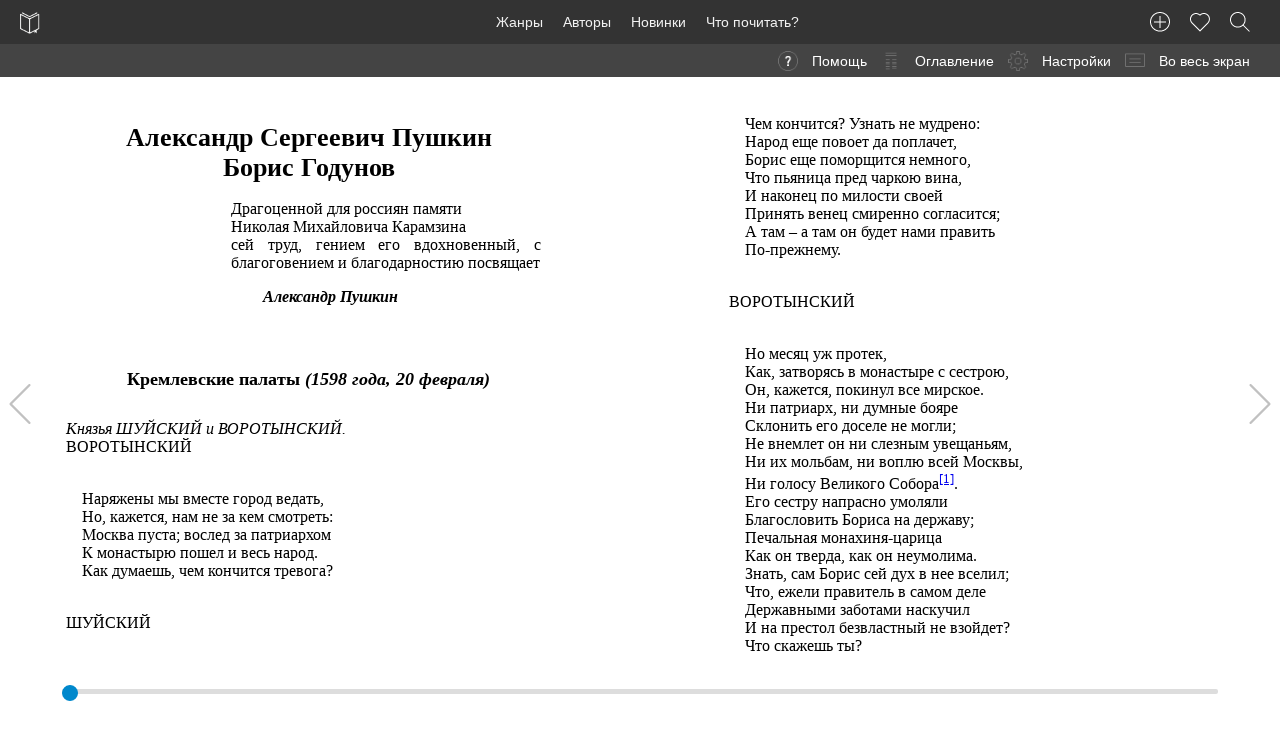

--- FILE ---
content_type: text/html; charset=UTF-8
request_url: https://bookscloud.ru/books/12788/read
body_size: 3971
content:
<!DOCTYPE html>
<html lang="ru" >
<head>
    <meta charset="utf-8">
    <meta name="viewport" content="width=device-width, initial-scale=1">
    <meta name="csrf-token" content="q64jUuxFg11eqFgISUuvsAQRVNzeeuvXuYMX7pcV">

    <title>Борис Годунов читать онлайн книгу - Bookscloud</title>
    <meta name="description" content="Читать книгу Борис Годуновонлайн в удобной онлайн читалке на Bookscloud">

    <link rel="stylesheet" href="https://bookscloud.ru/css/app.css">

    <link rel="apple-touch-icon" href="https://bookscloud.ru/icons/touch-icon-iphone.png">
    <link rel="apple-touch-icon" sizes="152x152" href="https://bookscloud.ru/img/icons/touch-icon-ipad.png">
    <link rel="apple-touch-icon" sizes="180x180" href="https://bookscloud.ru/img/icons/touch-icon-iphone-retina.png">
    <link rel="apple-touch-icon" sizes="167x167" href="https://bookscloud.ru/img/icons/touch-icon-ipad-retina.png">
    <link rel="shortcut icon" type="image/png" href="https://bookscloud.ru/favicon.ico"/>

                <meta property="og:title" content="Борис Годунов"/>
            <meta id="og-description" property="og:description" content="&laquo;Борис Годунов&raquo; (&laquo;Драматическая повесть, Комедия o настоящей беде Московскому государству, o царе Борисе и о Гришке Отрепьеве&raquo;) &mdash; реалистическая драма Александра Сергеевича Пушкина, созданная в 1825 году во время ссылки в Михайловское."/>
            <meta property="og:url" content="https://bookscloud.ru/books/12788/read"/>
            <meta property="og:image"
                  content="12788.jpg"/>
            <link rel="stylesheet" href="https://bookscloud.ru/css/reader.css">
        
</head>
<body>
    
    <nav class="top-panel">
    <div class="row">
        <div class="top-left">
            <a href="https://bookscloud.ru" class="brand-logo">
                <img height="44" width="20" src="https://bookscloud.ru/img/general/logo.svg" alt="Bookscloud">
            </a>
            <div class="mobile-bars pull-right show-for-mobile">
                <span class="mobile-bars__bar"></span>
                <span class="mobile-bars__bar"></span>
                <span class="mobile-bars__bar"></span>
            </div>
        </div>
        <div class="top-panel-left top-menu">
            <ul class="top-panel-nav">
                <li><a href="https://bookscloud.ru/genres">Жанры</a></li>
                <li><a href="https://bookscloud.ru/authors">Авторы</a></li>
                <li><a href="https://bookscloud.ru/books">Новинки</a></li>
                <li><a href="https://bookscloud.ru/books/free">Что почитать?</a></li>
            </ul>
        </div>
        <div class="top-panel-right">
            <ul class="top-panel-nav">
                <li><a title="Добавить книгу" class="user-nav-create-book" href="https://bookscloud.ru/books/create"></a></li>
                <li id="favorites"><a class="user-nav-heart" href="#"><sup class="favorite-count"></sup></a></li>
                <li><button class="top-panel-search user-nav-search"></button></li>
            </ul>
        </div>
    </div>
</nav>
    
    
        
        <div class="reader" data-path="/uploads/files/books/12788/12788.epub">

            <nav class="navigation">
                <ul class="navigation__list">
                    <li class="navigation__item navigation__item_help" data-bind="toggleHelp"><span
                                class="navigation__label">Помощь</span></li>
                    <li class="navigation__item navigation__item_chapters" data-bind="toggleChapters"><span
                                class="navigation__label">Оглавление</span></li>
                    <li class="navigation__item navigation__item_settings" data-bind="toggleSettings"><span
                                class="navigation__label">Настройки</span></li>
                    <li class="navigation__item navigation__item_full-screen" data-bind="fullScreen"><span
                                class="navigation__label">Во весь экран</span></li>
                </ul>
            </nav>

            <div class="book">
                <div class="chapters">
                    <ul id="chapters" class="chapters__list">
                        <li><h3>Оглавление</h3></li>
                    </ul>
                </div>

                <div class="book__content"></div>

                <div class="settings" data-bind="toggleSettings">
                    <ul class="settings__list">
                        <li class="settings__item">
                            <h3>Режим</h3>
                            <div class="mode mode_light" data-bind="mode" data-mode="light"></div>
                            <div class="mode mode_dark" data-bind="mode" data-mode="dark"></div>
                            <div class="mode mode_light-orange" data-bind="mode" data-mode="light-orange"></div>
                        </li>
                        <li class="settings__item">
                            <h3>Шрифт</h3>
                            <ul class="settings__font">
                                <li data-bind="changeFont">Arial</li>
                                <li data-bind="changeFont">Verdana</li>
                                <li data-bind="changeFont">Times New Roman</li>
                                <li data-bind="changeFont">Georgia</li>
                                <li data-bind="changeFont">По умолчанию</li>
                            </ul>
                        </li>
                        <li class="settings__item">
                            <h3>Размер шрифта</h3>
                            <div>
                                <input data-bind="fontSize" type="range" min="12" max="30" value="16">
                            </div>
                        </li>
                    </ul>
                </div>


                <div class="book__pages-list">
                    <input disabled id="pagination" type="range" min="1" value="1">
                </div>

                <span data-bind="slidePages" data-direction="next" class="book__move-page book__move-page_next"></span>
                <span data-bind="slidePages" data-direction="prev" class="book__move-page book__move-page_prev"></span>
            </div>

            <div class="reader__help" data-bind="toggleHelp">
                <div class="reader__help-block">
                    <img src="https://bookscloud.ru/img/reader/help-prev.png" alt="Страница вперед">
                </div>
                <div class="reader__help-block">
                    <img src="https://bookscloud.ru/img/reader/help-next.png" alt="Страница назад">
                </div>
            </div>


            <div class="reader__preloader">
                <div class="preloader">
                    <img src="https://bookscloud.ru/img/reader/loader.gif"
                         alt="Загрузка">
                    <div class="progress"></div>
                </div>
            </div>

        </div>
        <div class="ya-social">
            <div id="ya-share" class="ya-share2 hidden"
                 data-services="vkontakte,facebook,odnoklassniki,moimir,gplus,twitter,viber,skype"></div>
        </div>

        
    
            <footer class="footer">
    <div class="row">
        <div class="col-desktop-10 center-block-desktop col-12">
            <div class="row">
                <div class="col-desktop-4 col-12">
                    <ul>
                        <li><a href="https://bookscloud.ru/pages/about">О нас</a></li>
                        <li><a href="https://bookscloud.ru/pages/policy">Политика конфиденциальности</a></li>
                        <li><a href="https://bookscloud.ru/pages/terms">Пользовательское соглашение</a></li>
                        <li><a href="https://bookscloud.ru/pages/dmca">DMCA</a></li>
                        <li><a href="https://bookscloud.ru/books/create">Добавить книгу</a></li>
                    </ul>
                </div>
                <div class="col-desktop-4 col-12">
                    <ul>
                        <li><a href="https://bookscloud.ru/genres">Книжные жанры</a></li>
                        <li><a href="https://bookscloud.ru/books">Новинки</a></li>
                        <li><a href="https://bookscloud.ru/authors">Авторы</a></li>
                        <li><a href="https://bookscloud.ru/what-reading">Что почитать?</a></li>
                        <li><a href="https://bookscloud.ru/books/free">Бесплатные книги</a></li>
                    </ul>
                </div>
            </div>
        </div>
    </div>
    <div class="row pb-20">
        <div class="col-desktop-10 center-block-desktop col-12">
            <hr>
            <div class="row">
                <div class="col-desktop-6 col-12">
                    <small>&copy; 2026 Bookscloud - книжный магазин. Все права защищены.</small><br>
                    <small>Bookscloud сотрудничает с ЛитРес и распространяет только лицензионные книги или Public Domain-контент</small>
<!--                    <p class="ae-rights">Разработка сайта с <span class="heart"></span>  <a href="https://aedevstudio.com/services/web-development?utm_source=bookscloud&utm_medium=organic&utm_campaign=bookscloud_copyrights&utm_content=footer_link&utm_term=webdevelopment" target="_blank" title="Разработка сайтов"> AEDevStudio</a></p>-->
                </div>
                <div class="col-desktop-6 col-12 text-right">
                    <small>Написать нам:<br> <a href="mailto:info@bookscloud.ru">info@bookscloud.ru</a></small>
                </div>
            </div>
        </div>
    </div>
</footer>    
    <div class="p-search">
    <div class="row">
        <div class="col-desktop-2 col-tablet-1 col-1"></div>
        <div class="col-desktop-8 col-tablet-10 col-10">
            <form class="p-search__form" action="https://bookscloud.ru">
                <div class="row">
                    <div class="col-12">
                        <input class="p-search__input" type="text" name="q" placeholder="Введите название книги или автора...">
                    </div>
                    <div class="col-12">
                        <div id="p-search" class="p-search__preloaded-content">
                            <ul class="p-search__genres">
                                <li class="p-search__genres-title">Подборки книг для тех, кто не знает что почитать:</li>
                                <li>
                                    <a href="https://bookscloud.ru/books/1307">
                                        <img class="inline-block has-radius-default" width="50" src="https://bookscloud.ru/uploads/books/160/1307.jpg"
                                             alt="Граф Монте-Кристо">
                                        <div class="inline-block">
                                            <span class="block">Граф Монте-Кристо</span>
                                            <span class="block">Александр Дюма</span>
                                        </div>
                                    </a>
                                </li>
                                <li>
                                    <a href="https://bookscloud.ru/books/2552">
                                        <img class="inline-block has-radius-default" width="50" src="https://bookscloud.ru/uploads/books/160/2552.jpg"
                                             alt="Дракула">
                                        <div class="inline-block">
                                            <span class="block">Дракула</span>
                                            <span class="block">Брэм Стокер</span>
                                        </div>
                                    </a>
                                </li>
                                <li>
                                    <a href="https://bookscloud.ru/books/13178">
                                        <img class="inline-block has-radius-default" width="50" src="https://bookscloud.ru/uploads/books/160/13178.jpg"
                                             alt="Гроза">
                                        <div class="inline-block">
                                            <span class="block">Гроза</span>
                                            <span class="block">Александр Островский</span>
                                        </div>
                                    </a>
                                </li>
                            </ul>
                            <ul class="p-search__genres">
                                <li class="p-search__genres-title">Cамые популярные жанры:</li>
                                <li><a href="https://bookscloud.ru/genres/1">Классика</a></li>
                                <li><a href="https://bookscloud.ru/genres/122">Любовные романы</a></li>
                                <li><a href="https://bookscloud.ru/genres/130">Публицистика</a></li>
                                <li><a href="https://bookscloud.ru/genres/149">Поэзия, Драматургия</a></li>
                                <li><a href="https://bookscloud.ru/genres/186">Наука, Образование</a></li>
                                <li><a href="https://bookscloud.ru/genres/222">Повести, рассказы</a></li>
                            </ul>
                        </div>
                    </div>
                </div>
            </form>
        </div>
    </div>
</div>
    <script src="https://ajax.googleapis.com/ajax/libs/jquery/1.12.4/jquery.min.js"></script>
    <script async src="https://bookscloud.ru/js/app.min.js"></script>
    <script async src="https://bookscloud.ru/js/rating.min.js"></script>

                <script src="https://bookscloud.ru/js/epub.min.js"></script>
            <script src="https://bookscloud.ru/js/zip.min.js"></script>
            <script src="https://bookscloud.ru/js/reader.js"></script>
            <script>
        $('.footer').hide();
    </script>

    <script type="text/javascript">(function(m,e,t,r,i,k,a){m[i]=m[i]||function(){(m[i].a=m[i].a||[]).push(arguments)}; m[i].l=1*new Date();k=e.createElement(t),a=e.getElementsByTagName(t)[0],k.async=1,k.src=r,a.parentNode.insertBefore(k,a)}) (window, document, "script", "https://cdn.jsdelivr.net/npm/yandex-metrica-watch/tag.js", "ym"); ym(41835204, "init", { clickmap:true, trackLinks:true, accurateTrackBounce:true, webvisor:true, trackHash:true, ecommerce:"dataLayer" });</script> <noscript><div><img src="https://mc.yandex.ru/watch/41835204" style="position:absolute; left:-9999px;" alt="" /></div></noscript>
    
    <script async src="https://www.googletagmanager.com/gtag/js?id=UA-92563213-1"></script>
    <script>
        window.dataLayer = window.dataLayer || [];
        function gtag(){dataLayer.push(arguments);}
        gtag('js', new Date());
        gtag('config', 'UA-92563213-1');
    </script>
</body>
</html>


--- FILE ---
content_type: text/css
request_url: https://bookscloud.ru/css/reader.css
body_size: 2982
content:
.reader{width:100%;margin:0 auto;overflow:hidden;position:relative}.book{position:relative;padding:20px 50px;overflow:hidden}.book__content{height:500px;height:100vh;height:calc(100vh - 140px)}.book__ads_top{margin-bottom:20px}.book__ads_bottom{margin-top:20px}.chapters,.settings{position:absolute;top:0;left:-103%;width:100%;height:100%;background:rgba(0,0,0,0.3);z-index:1}#chapters,.settings__list{background:#fff;z-index:1;position:relative;width:30%;padding:20px;margin-bottom:0;list-style-type:none;height:100%;overflow:auto;-webkit-box-shadow:0 5px 5px rgba(0,0,0,0.6);-moz-box-shadow:0 5px 5px rgba(0,0,0,0.6);box-shadow:0 5px 5px rgba(0,0,0,0.6)}#chapters li{cursor:pointer}.settings__list{left:70%}.chapters_visible,.settings_visible{left:0}.mode{width:20px;height:20px;border:1px solid #ccc;display:inline-block}.mode_dark{background:#000}.settings__font{list-style-type:none;font-size:1.2rem;cursor:pointer;margin-left:0}.settings__font li{padding:0 10px}.mode_light-orange{background:#F1E9D9}.book__pages-list input[type="range"]{width:100%}.navigation{text-align:right;background:#444;color:#ffffff;padding:5px 20px 0}.navigation__list,.navigation__item{display:inline-block}.navigation__list{margin-bottom:5px}.navigation__item{cursor:pointer;padding:2px 10px 0 34px}.book__move-page{position:absolute;top:0;width:40px;height:100%;cursor:pointer;opacity:0.4}.book__move-page:hover{opacity:1}.book__move-page_next{background:url([data-uri]) no-repeat center;background-size:40px;right:0}.book__move-page_prev{background:url([data-uri]) no-repeat center;background-size:40px;left:0}.reader__preloader{position:absolute;background:#fff;height:100%;width:100%;top:0;left:0}.preloader{max-width:50px;height:auto;position:absolute;text-align:center;left:50%;top:50%;-webkit-transform:translate(-50%, -50%);-moz-transform:translate(-50%, -50%);-ms-transform:translate(-50%, -50%);-o-transform:translate(-50%, -50%);transform:translate(-50%, -50%)}.progress{margin-top:20px;font-weight:bold;font-size:1.2rem}.reader__help{position:absolute;left:0;top:0;width:100%;height:100%;overflow:hidden;background:rgba(0,0,0,0.4);display:none}.reader__help_visible{display:block}.reader__help-block{display:inline-block;width:48%;position:relative;height:100%}.reader__help-block img{position:absolute;left:50%;top:50%;-webkit-transform:translate(-50%, -50%);-moz-transform:translate(-50%, -50%);-ms-transform:translate(-50%, -50%);-o-transform:translate(-50%, -50%);transform:translate(-50%, -50%)}input[type=range]{-webkit-appearance:none;border:1px solid white;width:300px}input[type=range]::-webkit-slider-runnable-track{width:300px;height:5px;background:#ddd;border:none;border-radius:3px}input[type=range]::-webkit-slider-thumb{-webkit-appearance:none;border:none;height:16px;width:16px;border-radius:50%;background:#08c;margin-top:-4px}input[type=range]:focus{outline:none}input[type=range]:disabled{background:transparent;border:none}input[type=range]:focus::-webkit-slider-runnable-track{background:#ccc}input[type=range]::-moz-range-track{width:300px;height:5px;background:#ddd;border:none;border-radius:3px}input[type=range]::-moz-range-thumb{border:none;height:16px;width:16px;border-radius:50%;background:#08c}input[type=range]:-moz-focusring{outline:1px solid white;outline-offset:-1px}input[type=range]::-ms-track{width:300px;height:5px;background:transparent;border-color:transparent;border-width:6px 0;color:transparent}input[type=range]::-ms-fill-lower{background:#777;border-radius:10px}input[type=range]::-ms-fill-upper{background:#ddd;border-radius:10px}input[type=range]::-ms-thumb{border:none;height:16px;width:16px;border-radius:50%;background:#08c}input[type=range]:focus::-ms-fill-lower{background:#888}input[type=range]:focus::-ms-fill-upper{background:#ccc}:-webkit-full-screen .reader{width:100%;height:100%}:-moz-full-screen .reader{width:100%;height:100%}@media all and (max-width: 600px){.book{padding:20px 10px}.settings__list{left:0}#chapters,.settings__list{width:100%}.book__move-page_next,.book__move-page_prev{background:none}.book__move-page{width:40%}.navigation__label,.navigation__item_full-screen{display:none}.navigation__item{min-height:24px}}.navigation__item_help{background:url("[data-uri]") no-repeat center left;background-size:20px}.navigation__item_chapters{background:url("[data-uri]") no-repeat center left;background-size:20px}.navigation__item_settings{background:url("[data-uri]") no-repeat center left;background-size:20px}.navigation__item_full-screen{background:url("[data-uri]") no-repeat center left;background-size:20px}
/*# sourceMappingURL=reader.css.map */


--- FILE ---
content_type: application/javascript; charset=utf-8
request_url: https://bookscloud.ru/js/epub.min.js
body_size: 27999
content:
/*!
 * @overview RSVP - a tiny implementation of Promises/A+.
 * @copyright Copyright (c) 2016 Yehuda Katz, Tom Dale, Stefan Penner and contributors
 * @license   Licensed under MIT license
 *            See https://raw.githubusercontent.com/tildeio/rsvp.js/master/LICENSE
 * @version   3.3.3
 */
"use strict";!function(a,b){"object"==typeof exports&&"undefined"!=typeof module?b(exports):"function"==typeof define&&define.amd?define(["exports"],b):b(a.RSVP=a.RSVP||{})}(this,function(a){function b(a,b){for(var c=0,d=a.length;c<d;c++)if(a[c]===b)return c;return-1}function c(a){var b=a._promiseCallbacks;return b||(b=a._promiseCallbacks={}),b}function d(a,b){return"onerror"===a?void va.on("error",b):2!==arguments.length?va[a]:void(va[a]=b)}function e(a){return"function"==typeof a||"object"==typeof a&&null!==a}function f(a){return"function"==typeof a}function g(a){return"object"==typeof a&&null!==a}function h(){}function i(){setTimeout(function(){for(var a=0;a<Aa.length;a++){var b=Aa[a],c=b.payload;c.guid=c.key+c.id,c.childGuid=c.key+c.childId,c.error&&(c.stack=c.error.stack),va.trigger(b.name,b.payload)}Aa.length=0},50)}function j(a,b,c){1===Aa.push({name:a,payload:{key:b._guidKey,id:b._id,eventName:a,detail:b._result,childId:c&&c._id,label:b._label,timeStamp:ya(),error:va["instrument-with-stack"]?new Error(b._label):null}})&&i()}function k(a,b){var c=this;if(a&&"object"==typeof a&&a.constructor===c)return a;var d=new c(m,b);return s(d,a),d}function l(){return new TypeError("A promises callback cannot return that same promise.")}function m(){}function n(a){try{return a.then}catch(a){return Ea.error=a,Ea}}function o(a,b,c,d){try{a.call(b,c,d)}catch(a){return a}}function p(a,b,c){va.async(function(a){var d=!1,e=o(c,b,function(c){d||(d=!0,b!==c?s(a,c,void 0):u(a,c))},function(b){d||(d=!0,v(a,b))},"Settle: "+(a._label||" unknown promise"));!d&&e&&(d=!0,v(a,e))},a)}function q(a,b){b._state===Ca?u(a,b._result):b._state===Da?(b._onError=null,v(a,b._result)):w(b,void 0,function(c){b!==c?s(a,c,void 0):u(a,c)},function(b){return v(a,b)})}function r(a,b,c){b.constructor===a.constructor&&c===C&&a.constructor.resolve===k?q(a,b):c===Ea?v(a,Ea.error):void 0===c?u(a,b):f(c)?p(a,b,c):u(a,b)}function s(a,b){a===b?u(a,b):e(b)?r(a,b,n(b)):u(a,b)}function t(a){a._onError&&a._onError(a._result),x(a)}function u(a,b){a._state===Ba&&(a._result=b,a._state=Ca,0===a._subscribers.length?va.instrument&&j("fulfilled",a):va.async(x,a))}function v(a,b){a._state===Ba&&(a._state=Da,a._result=b,va.async(t,a))}function w(a,b,c,d){var e=a._subscribers,f=e.length;a._onError=null,e[f]=b,e[f+Ca]=c,e[f+Da]=d,0===f&&a._state&&va.async(x,a)}function x(a){var b=a._subscribers,c=a._state;if(va.instrument&&j(c===Ca?"fulfilled":"rejected",a),0!==b.length){for(var d=void 0,e=void 0,f=a._result,g=0;g<b.length;g+=3)d=b[g],e=b[g+c],d?A(c,d,e,f):e(f);a._subscribers.length=0}}function y(){this.error=null}function z(a,b){try{return a(b)}catch(a){return Fa.error=a,Fa}}function A(a,b,c,d){var e=f(c),g=void 0,h=void 0,i=void 0,j=void 0;if(e){if(g=z(c,d),g===Fa?(j=!0,h=g.error,g=null):i=!0,b===g)return void v(b,l())}else g=d,i=!0;b._state!==Ba||(e&&i?s(b,g):j?v(b,h):a===Ca?u(b,g):a===Da&&v(b,g))}function B(a,b){var c=!1;try{b(function(b){c||(c=!0,s(a,b))},function(b){c||(c=!0,v(a,b))})}catch(b){v(a,b)}}function C(a,b,c){var d=arguments,e=this,f=e._state;if(f===Ca&&!a||f===Da&&!b)return va.instrument&&j("chained",e,e),e;e._onError=null;var g=new e.constructor(m,c),h=e._result;return va.instrument&&j("chained",e,g),f?!function(){var a=d[f-1];va.async(function(){return A(f,g,a,h)})}():w(e,g,a,b),g}function D(a,b,c){return a===Ca?{state:"fulfilled",value:c}:{state:"rejected",reason:c}}function E(a,b,c,d){this._instanceConstructor=a,this.promise=new a(m,d),this._abortOnReject=c,this._validateInput(b)?(this._input=b,this.length=b.length,this._remaining=b.length,this._init(),0===this.length?u(this.promise,this._result):(this.length=this.length||0,this._enumerate(),0===this._remaining&&u(this.promise,this._result))):v(this.promise,this._validationError())}function F(a,b){return new E(this,a,!0,b).promise}function G(a,b){var c=this,d=new c(m,b);if(!xa(a))return v(d,new TypeError("You must pass an array to race.")),d;for(var e=0;d._state===Ba&&e<a.length;e++)w(c.resolve(a[e]),void 0,function(a){return s(d,a)},function(a){return v(d,a)});return d}function H(a,b){var c=this,d=new c(m,b);return v(d,a),d}function I(){throw new TypeError("You must pass a resolver function as the first argument to the promise constructor")}function J(){throw new TypeError("Failed to construct 'Promise': Please use the 'new' operator, this object constructor cannot be called as a function.")}function K(a,b){this._id=Ha++,this._label=b,this._state=void 0,this._result=void 0,this._subscribers=[],va.instrument&&j("created",this),m!==a&&("function"!=typeof a&&I(),this instanceof K?B(this,a):J())}function L(){this.value=void 0}function M(a){try{return a.then}catch(a){return Ia.value=a,Ia}}function N(a,b,c){try{a.apply(b,c)}catch(a){return Ia.value=a,Ia}}function O(a,b){for(var c={},d=a.length,e=new Array(d),f=0;f<d;f++)e[f]=a[f];for(var g=0;g<b.length;g++){var h=b[g];c[h]=e[g+1]}return c}function P(a){for(var b=a.length,c=new Array(b-1),d=1;d<b;d++)c[d-1]=a[d];return c}function Q(a,b){return{then:function(c,d){return a.call(b,c,d)}}}function R(a,b){var c=function(){for(var c=this,d=arguments.length,e=new Array(d+1),f=!1,g=0;g<d;++g){var h=arguments[g];if(!f){if(f=U(h),f===Ja){var i=new K(m);return v(i,Ja.value),i}f&&f!==!0&&(h=Q(f,h))}e[g]=h}var j=new K(m);return e[d]=function(a,c){a?v(j,a):void 0===b?s(j,c):b===!0?s(j,P(arguments)):xa(b)?s(j,O(arguments,b)):s(j,c)},f?T(j,e,a,c):S(j,e,a,c)};return c.__proto__=a,c}function S(a,b,c,d){var e=N(c,d,b);return e===Ia&&v(a,e.value),a}function T(a,b,c,d){return K.all(b).then(function(b){var e=N(c,d,b);return e===Ia&&v(a,e.value),a})}function U(a){return!(!a||"object"!=typeof a)&&(a.constructor===K||M(a))}function V(a,b){return K.all(a,b)}function W(a,b,c){this._superConstructor(a,b,!1,c)}function X(a,b){return new W(K,a,b).promise}function Y(a,b){return K.race(a,b)}function Z(a,b,c){this._superConstructor(a,b,!0,c)}function $(a,b){return new Z(K,a,b).promise}function _(a,b,c){this._superConstructor(a,b,!1,c)}function aa(a,b){return new _(K,a,b).promise}function ba(a){throw setTimeout(function(){throw a}),a}function ca(a){var b={resolve:void 0,reject:void 0};return b.promise=new K(function(a,c){b.resolve=a,b.reject=c},a),b}function da(a,b,c){return K.all(a,c).then(function(a){if(!f(b))throw new TypeError("You must pass a function as map's second argument.");for(var d=a.length,e=new Array(d),g=0;g<d;g++)e[g]=b(a[g]);return K.all(e,c)})}function ea(a,b){return K.resolve(a,b)}function fa(a,b){return K.reject(a,b)}function ga(a,b){return K.all(a,b)}function ha(a,b){return K.resolve(a,b).then(function(a){return ga(a,b)})}function ia(a,b,c){var d=xa(a)?ga(a,c):ha(a,c);return d.then(function(a){if(!f(b))throw new TypeError("You must pass a function as filter's second argument.");for(var d=a.length,e=new Array(d),g=0;g<d;g++)e[g]=b(a[g]);return ga(e,c).then(function(b){for(var c=new Array(d),e=0,f=0;f<d;f++)b[f]&&(c[e]=a[f],e++);return c.length=e,c})})}function ja(a,b){Ra[Ka]=a,Ra[Ka+1]=b,Ka+=2,2===Ka&&Sa()}function ka(){var a=process.nextTick,b=process.versions.node.match(/^(?:(\d+)\.)?(?:(\d+)\.)?(\*|\d+)$/);return Array.isArray(b)&&"0"===b[1]&&"10"===b[2]&&(a=setImmediate),function(){return a(pa)}}function la(){return"undefined"!=typeof La?function(){La(pa)}:oa()}function ma(){var a=0,b=new Oa(pa),c=document.createTextNode("");return b.observe(c,{characterData:!0}),function(){return c.data=a=++a%2}}function na(){var a=new MessageChannel;return a.port1.onmessage=pa,function(){return a.port2.postMessage(0)}}function oa(){return function(){return setTimeout(pa,1)}}function pa(){for(var a=0;a<Ka;a+=2){var b=Ra[a],c=Ra[a+1];b(c),Ra[a]=void 0,Ra[a+1]=void 0}Ka=0}function qa(){try{var a=require,b=a("vertx");return La=b.runOnLoop||b.runOnContext,la()}catch(a){return oa()}}function ra(a,b,c){return b in a?Object.defineProperty(a,b,{value:c,enumerable:!0,configurable:!0,writable:!0}):a[b]=c,a}function sa(){va.on.apply(va,arguments)}function ta(){va.off.apply(va,arguments)}var ua={mixin:function(a){return a.on=this.on,a.off=this.off,a.trigger=this.trigger,a._promiseCallbacks=void 0,a},on:function(a,d){if("function"!=typeof d)throw new TypeError("Callback must be a function");var e=c(this),f=void 0;f=e[a],f||(f=e[a]=[]),b(f,d)===-1&&f.push(d)},off:function(a,d){var e=c(this),f=void 0,g=void 0;return d?(f=e[a],g=b(f,d),void(g!==-1&&f.splice(g,1))):void(e[a]=[])},trigger:function(a,b,d){var e=c(this),f=void 0,g=void 0;if(f=e[a])for(var h=0;h<f.length;h++)(g=f[h])(b,d)}},va={instrument:!1};ua.mixin(va);var wa=void 0;wa=Array.isArray?Array.isArray:function(a){return"[object Array]"===Object.prototype.toString.call(a)};var xa=wa,ya=Date.now||function(){return(new Date).getTime()},za=Object.create||function(a){if(arguments.length>1)throw new Error("Second argument not supported");if("object"!=typeof a)throw new TypeError("Argument must be an object");return h.prototype=a,new h},Aa=[],Ba=void 0,Ca=1,Da=2,Ea=new y,Fa=new y;E.prototype._validateInput=function(a){return xa(a)},E.prototype._validationError=function(){return new Error("Array Methods must be provided an Array")},E.prototype._init=function(){this._result=new Array(this.length)},E.prototype._enumerate=function(){for(var a=this.length,b=this.promise,c=this._input,d=0;b._state===Ba&&d<a;d++)this._eachEntry(c[d],d)},E.prototype._settleMaybeThenable=function(a,b){var c=this._instanceConstructor,d=c.resolve;if(d===k){var e=n(a);if(e===C&&a._state!==Ba)a._onError=null,this._settledAt(a._state,b,a._result);else if("function"!=typeof e)this._remaining--,this._result[b]=this._makeResult(Ca,b,a);else if(c===K){var f=new c(m);r(f,a,e),this._willSettleAt(f,b)}else this._willSettleAt(new c(function(b){return b(a)}),b)}else this._willSettleAt(d(a),b)},E.prototype._eachEntry=function(a,b){g(a)?this._settleMaybeThenable(a,b):(this._remaining--,this._result[b]=this._makeResult(Ca,b,a))},E.prototype._settledAt=function(a,b,c){var d=this.promise;d._state===Ba&&(this._remaining--,this._abortOnReject&&a===Da?v(d,c):this._result[b]=this._makeResult(a,b,c)),0===this._remaining&&u(d,this._result)},E.prototype._makeResult=function(a,b,c){return c},E.prototype._willSettleAt=function(a,b){var c=this;w(a,void 0,function(a){return c._settledAt(Ca,b,a)},function(a){return c._settledAt(Da,b,a)})};var Ga="rsvp_"+ya()+"-",Ha=0;K.cast=k,K.all=F,K.race=G,K.resolve=k,K.reject=H,K.prototype={constructor:K,_guidKey:Ga,_onError:function(a){var b=this;va.after(function(){b._onError&&va.trigger("error",a,b._label)})},then:C,catch:function(a,b){return this.then(void 0,a,b)},finally:function(a,b){var c=this,d=c.constructor;return c.then(function(b){return d.resolve(a()).then(function(){return b})},function(b){return d.resolve(a()).then(function(){throw b})},b)}};var Ia=new L,Ja=new L;W.prototype=za(E.prototype),W.prototype._superConstructor=E,W.prototype._makeResult=D,W.prototype._validationError=function(){return new Error("allSettled must be called with an array")},Z.prototype=za(E.prototype),Z.prototype._superConstructor=E,Z.prototype._init=function(){this._result={}},Z.prototype._validateInput=function(a){return a&&"object"==typeof a},Z.prototype._validationError=function(){return new Error("Promise.hash must be called with an object")},Z.prototype._enumerate=function(){var a=this,b=a.promise,c=a._input,d=[];for(var e in c)b._state===Ba&&Object.prototype.hasOwnProperty.call(c,e)&&d.push({position:e,entry:c[e]});var f=d.length;a._remaining=f;for(var g=void 0,h=0;b._state===Ba&&h<f;h++)g=d[h],a._eachEntry(g.entry,g.position)},_.prototype=za(Z.prototype),_.prototype._superConstructor=E,_.prototype._makeResult=D,_.prototype._validationError=function(){return new Error("hashSettled must be called with an object")};var Ka=0,La=void 0,Ma="undefined"!=typeof window?window:void 0,Na=Ma||{},Oa=Na.MutationObserver||Na.WebKitMutationObserver,Pa="undefined"==typeof self&&"undefined"!=typeof process&&"[object process]"==={}.toString.call(process),Qa="undefined"!=typeof Uint8ClampedArray&&"undefined"!=typeof importScripts&&"undefined"!=typeof MessageChannel,Ra=new Array(1e3),Sa=void 0;Sa=Pa?ka():Oa?ma():Qa?na():void 0===Ma&&"function"==typeof require?qa():oa();var Ta=void 0;if("object"==typeof self)Ta=self;else{if("object"!=typeof global)throw new Error("no global: `self` or `global` found");Ta=global}var Ua;va.async=ja,va.after=function(a){return setTimeout(a,0)};var Va=ea,Wa=function(a,b){return va.async(a,b)};if("undefined"!=typeof window&&"object"==typeof window.__PROMISE_INSTRUMENTATION__){var Xa=window.__PROMISE_INSTRUMENTATION__;d("instrument",!0);for(var Ya in Xa)Xa.hasOwnProperty(Ya)&&sa(Ya,Xa[Ya])}var Za=(Ua={cast:Va,Promise:K,EventTarget:ua,all:V,allSettled:X,race:Y,hash:$,hashSettled:aa,rethrow:ba,defer:ca,denodeify:R,configure:d,on:sa,off:ta,resolve:ea,reject:fa,map:da},ra(Ua,"async",Wa),ra(Ua,"filter",ia),Ua);a.default=Za,a.cast=Va,a.Promise=K,a.EventTarget=ua,a.all=V,a.allSettled=X,a.race=Y,a.hash=$,a.hashSettled=aa,a.rethrow=ba,a.defer=ca,a.denodeify=R,a.configure=d,a.on=sa,a.off=ta,a.resolve=ea,a.reject=fa,a.map=da,a.async=Wa,a.filter=ia,Object.defineProperty(a,"__esModule",{value:!0})});var EPUBJS=EPUBJS||{};EPUBJS.VERSION="0.2.15",EPUBJS.plugins=EPUBJS.plugins||{},EPUBJS.filePath=EPUBJS.filePath||"/epubjs/",EPUBJS.Render={},function(a){var b=(a.ePub||{},a.ePub=function(){var a,b;return"undefined"!=typeof arguments[0]&&("string"==typeof arguments[0]||arguments[0]instanceof ArrayBuffer)&&(a=arguments[0],arguments[1]&&"object"==typeof arguments[1]?(b=arguments[1],b.bookPath=a):b={bookPath:a}),!arguments[0]||"object"!=typeof arguments[0]||arguments[0]instanceof ArrayBuffer||(b=arguments[0]),new EPUBJS.Book(b)});"function"==typeof define&&define.amd?define(["rsvp","jszip","localforage"],function(a,c,d){return b}):"undefined"!=typeof module&&module.exports&&(global.RSVP=require("rsvp"),global.JSZip=require("jszip"),global.localForage=require("localforage"),module.exports=b)}(window),EPUBJS.Book=function(a){this.settings=EPUBJS.core.defaults(a||{},{bookPath:void 0,bookKey:void 0,packageUrl:void 0,storage:!1,fromStorage:!1,saved:!1,online:!0,contained:!1,width:void 0,height:void 0,layoutOveride:void 0,orientation:void 0,minSpreadWidth:768,gap:"auto",version:1,restore:!1,reload:!1,goto:!1,styles:{},headTags:{},withCredentials:!1,render_method:"Iframe",displayLastPage:!1}),this.settings.EPUBJSVERSION=EPUBJS.VERSION,this.spinePos=0,this.stored=!1,this.online=this.settings.online||navigator.onLine,this.networkListeners(),this.ready={manifest:new RSVP.defer,spine:new RSVP.defer,metadata:new RSVP.defer,cover:new RSVP.defer,toc:new RSVP.defer,pageList:new RSVP.defer},this.readyPromises=[this.ready.manifest.promise,this.ready.spine.promise,this.ready.metadata.promise,this.ready.cover.promise,this.ready.toc.promise],this.pageList=[],this.pagination=new EPUBJS.Pagination,this.pageListReady=this.ready.pageList.promise,this.ready.all=RSVP.all(this.readyPromises),this.ready.all.then(this._ready.bind(this)),this.isRendered=!1,this._q=EPUBJS.core.queue(this),this._rendering=!1,this._displayQ=EPUBJS.core.queue(this),this._moving=!1,this._gotoQ=EPUBJS.core.queue(this),this.renderer=new EPUBJS.Renderer(this.settings.render_method),this.renderer.setMinSpreadWidth(this.settings.minSpreadWidth),this.renderer.setGap(this.settings.gap),this.listenToRenderer(this.renderer),this.defer_opened=new RSVP.defer,this.opened=this.defer_opened.promise,this.store=!1,this.settings.storage!==!1&&this.fromStorage(!0),("string"==typeof this.settings.bookPath||this.settings.bookPath instanceof ArrayBuffer)&&this.open(this.settings.bookPath,this.settings.reload),window.addEventListener("beforeunload",this.unload.bind(this),!1)},EPUBJS.Book.prototype.open=function(a,b){var c,d=this,e=new RSVP.defer;return this.settings.bookPath=a,this.settings.contained||this.isContained(a)?(this.settings.contained=this.contained=!0,this.bookUrl="",c=this.unarchive(a).then(function(){return d.loadPackage()})):(this.bookUrl=this.urlFrom(a),c=this.loadPackage()),this.settings.restore&&!b&&localStorage?c.then(function(a){var b=d.packageIdentifier(a),c=d.restore(b);c||d.unpack(a),e.resolve(),d.defer_opened.resolve()}):c.then(function(a){d.unpack(a),e.resolve(),d.defer_opened.resolve()}),this._registerReplacements(this.renderer),e.promise},EPUBJS.Book.prototype.loadPackage=function(a){var b,c=this,d=new EPUBJS.Parser,e=a||"META-INF/container.xml";return b=this.settings.packageUrl?c.loadXml(c.settings.packageUrl):c.loadXml(c.bookUrl+e).then(function(a){return d.container(a)}).then(function(a){return c.settings.contentsPath=c.bookUrl+a.basePath,c.settings.packageUrl=c.bookUrl+a.packagePath,c.settings.encoding=a.encoding,c.loadXml(c.settings.packageUrl)}),b.catch(function(a){console.error("Could not load book at: "+e),c.trigger("book:loadFailed",e)}),b},EPUBJS.Book.prototype.packageIdentifier=function(a){var b=new EPUBJS.Parser;return b.identifier(a)},EPUBJS.Book.prototype.unpack=function(a){var b=this,c=new EPUBJS.Parser;b.contents=c.packageContents(a,b.settings.contentsPath),b.manifest=b.contents.manifest,b.spine=b.contents.spine,b.spineIndexByURL=b.contents.spineIndexByURL,b.metadata=b.contents.metadata,b.settings.bookKey||(b.settings.bookKey=b.generateBookKey(b.metadata.identifier)),b.globalLayoutProperties=b.parseLayoutProperties(b.metadata),b.contents.coverPath&&(b.cover=b.contents.cover=b.settings.contentsPath+b.contents.coverPath),b.spineNodeIndex=b.contents.spineNodeIndex,b.ready.manifest.resolve(b.contents.manifest),b.ready.spine.resolve(b.contents.spine),b.ready.metadata.resolve(b.contents.metadata),b.ready.cover.resolve(b.contents.cover),b.locations=new EPUBJS.Locations(b.spine,b.store,b.settings.withCredentials),b.contents.navPath?(b.settings.navUrl=b.settings.contentsPath+b.contents.navPath,b.loadXml(b.settings.navUrl).then(function(a){return c.nav(a,b.spineIndexByURL,b.spine)}).then(function(a){b.toc=b.contents.toc=a,b.ready.toc.resolve(b.contents.toc)},function(a){b.ready.toc.resolve(!1)}),b.loadXml(b.settings.navUrl).then(function(a){return c.pageList(a,b.spineIndexByURL,b.spine)}).then(function(a){var c=new EPUBJS.EpubCFI,d=0;0!==a.length&&(b.pageList=b.contents.pageList=a,b.pageList.forEach(function(a){a.cfi||(d+=1,c.generateCfiFromHref(a.href,b).then(function(c){a.cfi=c,a.packageUrl=b.settings.packageUrl,d-=1,0===d&&(b.pagination.process(b.pageList),b.ready.pageList.resolve(b.pageList))}))}),d||(b.pagination.process(b.pageList),b.ready.pageList.resolve(b.pageList)))},function(a){b.ready.pageList.resolve([])})):b.contents.tocPath?(b.settings.tocUrl=b.settings.contentsPath+b.contents.tocPath,b.loadXml(b.settings.tocUrl).then(function(a){return c.toc(a,b.spineIndexByURL,b.spine)},function(a){console.error(a)}).then(function(a){b.toc=b.contents.toc=a,b.ready.toc.resolve(b.contents.toc)},function(a){b.ready.toc.resolve(!1)})):b.ready.toc.resolve(!1)},EPUBJS.Book.prototype.createHiddenRender=function(a,b,c){var d,e,f=this.element.getBoundingClientRect(),g=b||this.settings.width||f.width,h=c||this.settings.height||f.height;return a.setMinSpreadWidth(this.settings.minSpreadWidth),a.setGap(this.settings.gap),this._registerReplacements(a),this.settings.forceSingle&&a.forceSingle(!0),d=document.createElement("div"),d.style.visibility="hidden",d.style.overflow="hidden",d.style.width="0",d.style.height="0",this.element.appendChild(d),e=document.createElement("div"),e.style.visibility="hidden",e.style.overflow="hidden",e.style.width=g+"px",e.style.height=h+"px",d.appendChild(e),a.initialize(e,this.settings.width,this.settings.height),d},EPUBJS.Book.prototype.generatePageList=function(a,b,c){var d=[],e=new EPUBJS.Renderer(this.settings.render_method,!1),f=this.createHiddenRender(e,a,b),g=new RSVP.defer,h=-1,i=this.spine.length,j=0,k=function(a){var b,g=h+1,l=a||new RSVP.defer;if(g>=i)l.resolve();else{if(c&&c.cancelled)return e.remove(),this.element.removeChild(f),void l.reject(new Error("User cancelled"));h=g,b=new EPUBJS.Chapter(this.spine[h],this.store),e.displayChapter(b,this.globalLayoutProperties).then(function(a){e.pageMap.forEach(function(a){j+=1,d.push({cfi:a.start,page:j})}),e.pageMap.length%2>0&&e.spreads&&(j+=1,d.push({cfi:e.pageMap[e.pageMap.length-1].end,page:j})),setTimeout(function(){k(l)},1)})}return l.promise}.bind(this);k().then(function(){e.remove(),this.element.removeChild(f),g.resolve(d)}.bind(this),function(a){g.reject(a)});return g.promise},EPUBJS.Book.prototype.generatePagination=function(a,b,c){var d=this,e=new RSVP.defer;return this.ready.spine.promise.then(function(){d.generatePageList(a,b,c).then(function(a){d.pageList=d.contents.pageList=a,d.pagination.process(a),d.ready.pageList.resolve(d.pageList),e.resolve(d.pageList)},function(a){e.reject(a)})}),e.promise},EPUBJS.Book.prototype.loadPagination=function(a){var b;return b="string"==typeof a?JSON.parse(a):a,b&&b.length&&(this.pageList=b,this.pagination.process(this.pageList),this.ready.pageList.resolve(this.pageList)),this.pageList},EPUBJS.Book.prototype.getPageList=function(){return this.ready.pageList.promise},EPUBJS.Book.prototype.getMetadata=function(){return this.ready.metadata.promise},EPUBJS.Book.prototype.getToc=function(){return this.ready.toc.promise},EPUBJS.Book.prototype.networkListeners=function(){var a=this;window.addEventListener("offline",function(b){a.online=!1,a.settings.storage&&a.fromStorage(!0),a.trigger("book:offline")},!1),window.addEventListener("online",function(b){a.online=!0,a.settings.storage&&a.fromStorage(!1),a.trigger("book:online")},!1)},EPUBJS.Book.prototype.listenToRenderer=function(a){var b=this;a.Events.forEach(function(c){a.on(c,function(a){b.trigger(c,a)})}),a.on("renderer:visibleRangeChanged",function(a){var b,c,d,e=[];this.pageList.length>0&&(b=this.pagination.pageFromCfi(a.start),d=this.pagination.percentageFromPage(b),e.push(b),a.end&&(c=this.pagination.pageFromCfi(a.end),e.push(c)),this.trigger("book:pageChanged",{anchorPage:b,percentage:d,pageRange:e}))}.bind(this)),a.on("render:loaded",this.loadChange.bind(this))},EPUBJS.Book.prototype.loadChange=function(a){var b,c,d=EPUBJS.core.uri(a),e=EPUBJS.core.uri(this.currentChapter.absolute);d.path!=e.path?(console.warn("Miss Match",d.path,this.currentChapter.absolute),b=this.spineIndexByURL[d.filename],c=new EPUBJS.Chapter(this.spine[b],this.store),this.currentChapter=c,this.renderer.currentChapter=c,this.renderer.afterLoad(this.renderer.render.docEl),this.renderer.beforeDisplay(function(){this.renderer.afterDisplay()}.bind(this))):this._rendering||this.renderer.reformat()},EPUBJS.Book.prototype.unlistenToRenderer=function(a){a.Events.forEach(function(b){a.off(b)})},EPUBJS.Book.prototype.coverUrl=function(){var a=this.ready.cover.promise.then(function(a){return this.settings.fromStorage?this.store.getUrl(this.contents.cover):this.settings.contained?this.zip.getUrl(this.contents.cover):this.contents.cover}.bind(this));return a.then(function(a){this.cover=a}.bind(this)),a},EPUBJS.Book.prototype.loadXml=function(a){return this.settings.fromStorage?this.store.getXml(a,this.settings.encoding):this.settings.contained?this.zip.getXml(a,this.settings.encoding):EPUBJS.core.request(a,"xml",this.settings.withCredentials)},EPUBJS.Book.prototype.urlFrom=function(a){var b,c=EPUBJS.core.uri(a),d=c.protocol,e="/"==c.path[0],f=window.location,g=f.origin||f.protocol+"//"+f.host,h=document.getElementsByTagName("base");return h.length&&(b=h[0].href),c.protocol?c.origin+c.path:!d&&e?(b||g)+c.path:d||e?void 0:EPUBJS.core.resolveUrl(b||f.pathname,c.path)},EPUBJS.Book.prototype.unarchive=function(a){return this.zip=new EPUBJS.Unarchiver,this.store=this.zip,this.zip.open(a)},EPUBJS.Book.prototype.isContained=function(a){if(a instanceof ArrayBuffer)return!0;var b=EPUBJS.core.uri(a);return!(!b.extension||"epub"!=b.extension&&"zip"!=b.extension)},EPUBJS.Book.prototype.isSaved=function(a){var b;return!!localStorage&&(b=localStorage.getItem(a),!(!localStorage||null===b))},EPUBJS.Book.prototype.generateBookKey=function(a){return"epubjs:"+EPUBJS.VERSION+":"+window.location.host+":"+a},EPUBJS.Book.prototype.saveContents=function(){return!!localStorage&&void localStorage.setItem(this.settings.bookKey,JSON.stringify(this.contents))},EPUBJS.Book.prototype.removeSavedContents=function(){return!!localStorage&&void localStorage.removeItem(this.settings.bookKey)},EPUBJS.Book.prototype.renderTo=function(a){var b,c=this;if(EPUBJS.core.isElement(a))this.element=a;else{if("string"!=typeof a)return void console.error("Not an Element");this.element=EPUBJS.core.getEl(a)}return b=this.opened.then(function(){return c.renderer.initialize(c.element,c.settings.width,c.settings.height),c.metadata.direction&&c.renderer.setDirection(c.metadata.direction),c._rendered(),c.startDisplay()})},EPUBJS.Book.prototype.startDisplay=function(){var a;return a=this.settings.goto?this.goto(this.settings.goto):this.settings.previousLocationCfi?this.gotoCfi(this.settings.previousLocationCfi):this.displayChapter(this.spinePos,this.settings.displayLastPage)},EPUBJS.Book.prototype.restore=function(a){var b,c=this,d=["manifest","spine","metadata","cover","toc","spineNodeIndex","spineIndexByURL","globalLayoutProperties"],e=!1,f=this.generateBookKey(a),g=localStorage.getItem(f),h=d.length;if(this.settings.clearSaved&&(e=!0),!e&&"undefined"!=g&&null!==g)for(c.contents=JSON.parse(g),b=0;b<h;b++){var i=d[b];if(!c.contents[i]){e=!0;break}c[i]=c.contents[i]}return!(e||!g||!this.contents||!this.settings.contentsPath)&&(this.settings.bookKey=f,this.ready.manifest.resolve(this.manifest),this.ready.spine.resolve(this.spine),this.ready.metadata.resolve(this.metadata),this.ready.cover.resolve(this.cover),this.ready.toc.resolve(this.toc),!0)},EPUBJS.Book.prototype.displayChapter=function(a,b,c){var d,e,f,g,h=this,i=c||new RSVP.defer;return this.isRendered?this._rendering||this.renderer._moving?(this._displayQ.enqueue("displayChapter",[a,b,i]),i.promise):(EPUBJS.core.isNumber(a)?f=a:(e=new EPUBJS.EpubCFI(a),f=e.spinePos),(f<0||f>=this.spine.length)&&(console.warn("Not A Valid Location"),f=0,b=!1,e=!1),g=new EPUBJS.Chapter(this.spine[f],this.store),this._rendering=!0,this._needsAssetReplacement()&&g.registerHook("beforeChapterRender",[EPUBJS.replace.head,EPUBJS.replace.resources,EPUBJS.replace.svg],!0),h.currentChapter=g,d=h.renderer.displayChapter(g,this.globalLayoutProperties),e?h.renderer.gotoCfi(e):b&&h.renderer.lastPage(),d.then(function(a){h.spinePos=f,i.resolve(h.renderer),h.settings.fromStorage===!1&&h.settings.contained===!1&&h.preloadNextChapter(),h._rendering=!1,h._displayQ.dequeue(),0===h._displayQ.length()&&h._gotoQ.dequeue()},function(a){console.error("Could not load Chapter: "+g.absolute,a),h.trigger("book:chapterLoadFailed",g.absolute),h._rendering=!1,i.reject(a)}),i.promise):(this._q.enqueue("displayChapter",arguments),i.reject({message:"Rendering",stack:(new Error).stack}),i.promise)},EPUBJS.Book.prototype.nextPage=function(a){var a=a||new RSVP.defer;if(!this.isRendered)return this._q.enqueue("nextPage",[a]),a.promise;var b=this.renderer.nextPage();return b?(a.resolve(!0),a.promise):this.nextChapter(a)},EPUBJS.Book.prototype.prevPage=function(a){var a=a||new RSVP.defer;if(!this.isRendered)return this._q.enqueue("prevPage",[a]),a.promise;var b=this.renderer.prevPage();return b?(a.resolve(!0),a.promise):this.prevChapter(a)},EPUBJS.Book.prototype.nextChapter=function(a){var a=a||new RSVP.defer;if(this.spinePos<this.spine.length-1){for(var b=this.spinePos+1;this.spine[b]&&this.spine[b].linear&&"no"==this.spine[b].linear;)b++;if(b<this.spine.length)return this.displayChapter(b,!1,a)}return this.trigger("book:atEnd"),a.resolve(!0),a.promise},EPUBJS.Book.prototype.prevChapter=function(a){var a=a||new RSVP.defer;if(this.spinePos>0){for(var b=this.spinePos-1;this.spine[b]&&this.spine[b].linear&&"no"==this.spine[b].linear;)b--;if(b>=0)return this.displayChapter(b,!0,a)}return this.trigger("book:atStart"),a.resolve(!0),a.promise},EPUBJS.Book.prototype.getCurrentLocationCfi=function(){return!!this.isRendered&&this.renderer.currentLocationCfi},EPUBJS.Book.prototype.goto=function(a){return 0===a.indexOf("epubcfi(")?this.gotoCfi(a):a.indexOf("%")===a.length-1?this.gotoPercentage(parseInt(a.substring(0,a.length-1))/100):"number"==typeof a||isNaN(a)===!1?this.gotoPage(a):this.gotoHref(a)},EPUBJS.Book.prototype.gotoCfi=function(a,b){var c,d,e,f,g,h=b||new RSVP.defer;return this.isRendered?this._moving||this._rendering?(console.warn("Renderer is moving"),this._gotoQ.enqueue("gotoCfi",[a,h]),!1):(c=new EPUBJS.EpubCFI(a),d=c.spinePos,d!=-1&&(e=this.spine[d],f=h.promise,this._moving=!0,this.currentChapter&&this.spinePos===d?(this.renderer.gotoCfi(c),this._moving=!1,h.resolve(this.renderer.currentLocationCfi)):(e&&d!=-1||(d=0,e=this.spine[d]),g=this.displayChapter(a),g.then(function(a){this._moving=!1,h.resolve(a.currentLocationCfi)}.bind(this),function(){this._moving=!1}.bind(this))),f.then(function(){this._gotoQ.dequeue()}.bind(this)),f)):(console.warn("Not yet Rendered"),this.settings.previousLocationCfi=a,!1)},EPUBJS.Book.prototype.gotoHref=function(a,b){var c,d,e,f,g,h=b||new RSVP.defer;return this.isRendered?this._moving||this._rendering?(this._gotoQ.enqueue("gotoHref",[a,h]),!1):(c=a.split("#"),d=c[0],e=c[1]||!1,f=d.search("://")==-1?d.replace(EPUBJS.core.uri(this.settings.contentsPath).path,""):d.replace(this.settings.contentsPath,""),g=this.spineIndexByURL[f],d||(g=this.currentChapter?this.currentChapter.spinePos:0),"number"==typeof g&&(this.currentChapter&&g==this.currentChapter.spinePos?(e?this.renderer.section(e):this.renderer.firstPage(),h.resolve(this.renderer.currentLocationCfi),h.promise.then(function(){this._gotoQ.dequeue()}.bind(this)),h.promise):this.displayChapter(g).then(function(){e&&this.renderer.section(e),h.resolve(this.renderer.currentLocationCfi)}.bind(this)))):(this.settings.goto=a,!1)},EPUBJS.Book.prototype.gotoPage=function(a){var b=this.pagination.cfiFromPage(a);return this.gotoCfi(b)},EPUBJS.Book.prototype.gotoPercentage=function(a){var b=this.pagination.pageFromPercentage(a);return this.gotoPage(b)},EPUBJS.Book.prototype.preloadNextChapter=function(){var a,b=this.spinePos+1;return!(b>=this.spine.length)&&(a=new EPUBJS.Chapter(this.spine[b]),void(a&&EPUBJS.core.request(a.absolute)))},EPUBJS.Book.prototype.storeOffline=function(){var a=this,b=EPUBJS.core.values(this.manifest);return this.store.put(b).then(function(){a.settings.stored=!0,a.trigger("book:stored")})},EPUBJS.Book.prototype.availableOffline=function(){return this.settings.stored>0},EPUBJS.Book.prototype.toStorage=function(){var a=this.settings.bookKey;this.store.isStored(a).then(function(b){return b===!0?(this.settings.stored=!0,!0):this.storeOffline().then(function(){this.store.token(a,!0)}.bind(this))}.bind(this))},EPUBJS.Book.prototype.fromStorage=function(a){[EPUBJS.replace.head,EPUBJS.replace.resources,EPUBJS.replace.svg];this.contained||this.settings.contained||(this.online&&this.opened.then(this.toStorage.bind(this)),this.store&&this.settings.fromStorage&&a===!1?(this.settings.fromStorage=!1,this.store.off("offline"),this.store=!1):this.settings.fromStorage||(this.store=new EPUBJS.Storage(this.settings.credentials),this.store.on("offline",function(a){a?(this.offline=!0,this.settings.fromStorage=!0,this.trigger("book:offline")):(this.offline=!1,this.settings.fromStorage=!1,this.trigger("book:online"))}.bind(this))))},EPUBJS.Book.prototype.setStyle=function(a,b,c){var d=["color","background","background-color"];return this.isRendered?(this.settings.styles[a]=b,this.renderer.setStyle(a,b,c),void(d.indexOf(a)===-1&&this.renderer.reformat())):this._q.enqueue("setStyle",arguments)},EPUBJS.Book.prototype.removeStyle=function(a){return this.isRendered?(this.renderer.removeStyle(a),this.renderer.reformat(),void delete this.settings.styles[a]):this._q.enqueue("removeStyle",arguments)},EPUBJS.Book.prototype.addHeadTag=function(a,b){return this.isRendered?void(this.settings.headTags[a]=b):this._q.enqueue("addHeadTag",arguments)},EPUBJS.Book.prototype.useSpreads=function(a){console.warn("useSpreads is deprecated, use forceSingle or set a layoutOveride instead"),
a===!1?this.forceSingle(!0):this.forceSingle(!1)},EPUBJS.Book.prototype.forceSingle=function(a){var b="undefined"==typeof a||a;this.renderer.forceSingle(b),this.settings.forceSingle=b,this.isRendered&&this.renderer.reformat()},EPUBJS.Book.prototype.setMinSpreadWidth=function(a){this.settings.minSpreadWidth=a,this.isRendered&&(this.renderer.setMinSpreadWidth(this.settings.minSpreadWidth),this.renderer.reformat())},EPUBJS.Book.prototype.setGap=function(a){this.settings.gap=a,this.isRendered&&(this.renderer.setGap(this.settings.gap),this.renderer.reformat())},EPUBJS.Book.prototype.chapter=function(a){var b,c,d=this.spineIndexByURL[a];return d&&(b=this.spine[d],c=new EPUBJS.Chapter(b,this.store,this.settings.withCredentials),c.load()),c},EPUBJS.Book.prototype.unload=function(){this.settings.restore&&localStorage&&this.saveContents(),this.unlistenToRenderer(this.renderer),this.trigger("book:unload")},EPUBJS.Book.prototype.destroy=function(){window.removeEventListener("beforeunload",this.unload),this.currentChapter&&this.currentChapter.unload(),this.unload(),this.renderer&&this.renderer.remove()},EPUBJS.Book.prototype._ready=function(){this.trigger("book:ready")},EPUBJS.Book.prototype._rendered=function(a){this.isRendered=!0,this.trigger("book:rendered"),this._q.flush()},EPUBJS.Book.prototype.applyStyles=function(a,b){a.applyStyles(this.settings.styles),b()},EPUBJS.Book.prototype.applyHeadTags=function(a,b){a.applyHeadTags(this.settings.headTags),b()},EPUBJS.Book.prototype._registerReplacements=function(a){a.registerHook("beforeChapterDisplay",this.applyStyles.bind(this,a),!0),a.registerHook("beforeChapterDisplay",this.applyHeadTags.bind(this,a),!0),a.registerHook("beforeChapterDisplay",EPUBJS.replace.hrefs.bind(this),!0)},EPUBJS.Book.prototype._needsAssetReplacement=function(){return!!this.settings.fromStorage||!!this.settings.contained},EPUBJS.Book.prototype.parseLayoutProperties=function(a){var b=this.settings.layoutOveride&&this.settings.layoutOveride.layout||a.layout||"reflowable",c=this.settings.layoutOveride&&this.settings.layoutOveride.spread||a.spread||"auto",d=this.settings.layoutOveride&&this.settings.layoutOveride.orientation||a.orientation||"auto";return{layout:b,spread:c,orientation:d}},RSVP.EventTarget.mixin(EPUBJS.Book.prototype),RSVP.on("error",function(a){console.error(a)}),EPUBJS.Chapter=function(a,b,c){this.href=a.href,this.absolute=a.url,this.id=a.id,this.spinePos=a.index,this.cfiBase=a.cfiBase,this.properties=a.properties,this.manifestProperties=a.manifestProperties,this.linear=a.linear,this.pages=1,this.store=b,this.credentials=c,this.epubcfi=new EPUBJS.EpubCFI,this.deferred=new RSVP.defer,this.loaded=this.deferred.promise,EPUBJS.Hooks.mixin(this),this.getHooks("beforeChapterRender"),this.caches={}},EPUBJS.Chapter.prototype.load=function(a,b){var c,d=a||this.store,e=b||this.credentials;return c=d?d.getXml(this.absolute):EPUBJS.core.request(this.absolute,!1,e),c.then(function(a){try{this.setDocument(a),this.deferred.resolve(this)}catch(a){this.deferred.reject({message:this.absolute+" -> "+a.message,stack:(new Error).stack})}}.bind(this)),c},EPUBJS.Chapter.prototype.render=function(a){return this.load().then(function(a){var b=a.querySelector("head"),c=a.createElement("base");return c.setAttribute("href",this.absolute),b.insertBefore(c,b.firstChild),this.contents=a,new RSVP.Promise(function(b,c){this.triggerHooks("beforeChapterRender",function(){b(a)}.bind(this),this)}.bind(this))}.bind(this)).then(function(a){var b=new XMLSerializer,c=b.serializeToString(a);return c}.bind(this))},EPUBJS.Chapter.prototype.url=function(a){var b,c=new RSVP.defer,d=a||this.store,e=this;return d?this.tempUrl?(b=this.tempUrl,c.resolve(b)):d.getUrl(this.absolute).then(function(a){e.tempUrl=a,c.resolve(a)}):(b=this.absolute,c.resolve(b)),c.promise},EPUBJS.Chapter.prototype.setPages=function(a){this.pages=a},EPUBJS.Chapter.prototype.getPages=function(a){return this.pages},EPUBJS.Chapter.prototype.getID=function(){return this.ID},EPUBJS.Chapter.prototype.unload=function(a){this.document=null,this.tempUrl&&a&&(a.revokeUrl(this.tempUrl),this.tempUrl=!1)},EPUBJS.Chapter.prototype.setDocument=function(a){this.document=a,this.contents=a.documentElement,!this.document.evaluate&&document.evaluate&&(this.document.evaluate=document.evaluate)},EPUBJS.Chapter.prototype.cfiFromRange=function(a){var b,c,d,e,f,g;if(this.document){if("undefined"!=typeof document.evaluate){if(c=EPUBJS.core.getElementXPath(a.startContainer),d=EPUBJS.core.getElementXPath(a.endContainer),e=this.document.evaluate(c,this.document,EPUBJS.core.nsResolver,XPathResult.FIRST_ORDERED_NODE_TYPE,null).singleNodeValue,a.collapsed||(f=this.document.evaluate(d,this.document,EPUBJS.core.nsResolver,XPathResult.FIRST_ORDERED_NODE_TYPE,null).singleNodeValue),b=this.document.createRange(),e)try{b.setStart(e,a.startOffset),!a.collapsed&&f&&b.setEnd(f,a.endOffset)}catch(a){console.log("missed"),e=!1}e||(console.log("not found, try fuzzy match"),cleanStartTextContent=EPUBJS.core.cleanStringForXpath(a.startContainer.textContent),c="//text()[contains(.,"+cleanStartTextContent+")]",e=this.document.evaluate(c,this.document,EPUBJS.core.nsResolver,XPathResult.FIRST_ORDERED_NODE_TYPE,null).singleNodeValue,e&&(b.setStart(e,a.startOffset),a.collapsed||(g=EPUBJS.core.cleanStringForXpath(a.endContainer.textContent),d="//text()[contains(.,"+g+")]",f=this.document.evaluate(d,this.document,EPUBJS.core.nsResolver,XPathResult.FIRST_ORDERED_NODE_TYPE,null).singleNodeValue,f&&b.setEnd(f,a.endOffset))))}else b=a;return this.epubcfi.generateCfiFromRange(b,this.cfiBase)}},EPUBJS.Chapter.prototype.find=function(a){var b=this,c=[],d=a.toLowerCase(),e=function(a){for(var e,f,g,h=a.textContent.toLowerCase(),i=b.document.createRange(),j=-1,k=150;f!=-1;)f=h.indexOf(d,j+1),f!=-1&&(i=b.document.createRange(),i.setStart(a,f),i.setEnd(a,f+d.length),e=b.cfiFromRange(i),a.textContent.length<k?g=a.textContent:(g=a.textContent.substring(f-k/2,f+k/2),g="..."+g+"..."),c.push({cfi:e,excerpt:g})),j=f};return this.textSprint(this.document,function(a){e(a)}),c},EPUBJS.Chapter.prototype.textSprint=function(a,b){for(var c,d=document.createTreeWalker(a,NodeFilter.SHOW_TEXT,{acceptNode:function(a){return a.data&&!/^\s*$/.test(a.data)?NodeFilter.FILTER_ACCEPT:NodeFilter.FILTER_REJECT}},!1);c=d.nextNode();)b(c)},EPUBJS.Chapter.prototype.replace=function(a,b,c,d){var e=this.contents.querySelectorAll(a),f=Array.prototype.slice.call(e),g=f.length;return 0===g?void c(!1):void f.forEach(function(a){var e=!1,f=function(a,b){e===!1&&(g--,d&&d(a,b,g),g<=0&&c&&c(!0),e=!0)};b(a,f)}.bind(this))},EPUBJS.Chapter.prototype.replaceWithStored=function(a,b,c,d){var e,f={},g=this.store,h=this.caches[a],i=EPUBJS.core.uri(this.absolute),j=i.base,k=b,l=5,m=function(a,b,c){f[b]=a},n=function(a){d&&d(),EPUBJS.core.values(e).forEach(function(a){g.revokeUrl(a)}),h=f};g&&(h||(h={}),e=EPUBJS.core.clone(h),this.replace(a,function(b,d){var h=b.getAttribute(k),i=EPUBJS.core.resolveUrl(j,h),m=function(c){var e;b.onload=function(){clearTimeout(e),d(c,i)},"svg image"==a&&b.setAttribute("externalResourcesRequired","true"),"link[href]"==a&&"stylesheet"!==b.getAttribute("rel")?d(c,i):e=setTimeout(function(){d(c,i)},l),c&&b.setAttribute(k,c)};i in e?(m(e[i]),f[i]=e[i],delete e[i]):c(g,i,m,b)},n,m))};var EPUBJS=EPUBJS||{};EPUBJS.core={},EPUBJS.core.getEl=function(a){return document.getElementById(a)},EPUBJS.core.getEls=function(a){return document.getElementsByClassName(a)},EPUBJS.core.request=function(a,b,c){var d,e=window.URL,f=e?"blob":"arraybuffer",g=new RSVP.defer,h=new XMLHttpRequest,i=XMLHttpRequest.prototype,j=function(){var a;this.readyState==this.DONE&&(200!==this.status&&0!==this.status||!this.response?g.reject({message:this.response,stack:(new Error).stack}):(a="xml"==b?this.responseXML?this.responseXML:(new DOMParser).parseFromString(this.response,"application/xml"):"xhtml"==b?this.responseXML?this.responseXML:(new DOMParser).parseFromString(this.response,"application/xhtml+xml"):"html"==b?this.responseXML?this.responseXML:(new DOMParser).parseFromString(this.response,"text/html"):"json"==b?JSON.parse(this.response):"blob"==b?e?this.response:new Blob([this.response]):this.response,g.resolve(a)))};return"overrideMimeType"in i||Object.defineProperty(i,"overrideMimeType",{value:function(a){}}),h.onreadystatechange=j,h.open("GET",a,!0),c&&(h.withCredentials=!0),b||(d=EPUBJS.core.uri(a),b=d.extension,b={htm:"html"}[b]||b),"blob"==b&&(h.responseType=f),"json"==b&&h.setRequestHeader("Accept","application/json"),"xml"==b&&(h.responseType="document",h.overrideMimeType("text/xml")),"xhtml"==b&&(h.responseType="document"),"html"==b&&(h.responseType="document"),"binary"==b&&(h.responseType="arraybuffer"),h.send(),g.promise},EPUBJS.core.toArray=function(a){var b=[];for(var c in a){var d;a.hasOwnProperty(c)&&(d=a[c],d.ident=c,b.push(d))}return b},EPUBJS.core.uri=function(a){var b,c,d,e={protocol:"",host:"",path:"",origin:"",directory:"",base:"",filename:"",extension:"",fragment:"",href:a},f=a.indexOf("blob:"),g=a.indexOf("://"),h=a.indexOf("?"),i=a.indexOf("#");return 0===f?(e.protocol="blob",e.base=a.indexOf(0,i),e):(i!=-1&&(e.fragment=a.slice(i+1),a=a.slice(0,i)),h!=-1&&(e.search=a.slice(h+1),a=a.slice(0,h),href=a),g!=-1?(e.protocol=a.slice(0,g),b=a.slice(g+3),d=b.indexOf("/"),d===-1?(e.host=e.path,e.path=""):(e.host=b.slice(0,d),e.path=b.slice(d)),e.origin=e.protocol+"://"+e.host,e.directory=EPUBJS.core.folder(e.path),e.base=e.origin+e.directory):(e.path=a,e.directory=EPUBJS.core.folder(a),e.base=e.directory),e.filename=a.replace(e.base,""),c=e.filename.lastIndexOf("."),c!=-1&&(e.extension=e.filename.slice(c+1)),e)},EPUBJS.core.folder=function(a){var b=a.lastIndexOf("/");if(b==-1)var c="";return c=a.slice(0,b+1)},EPUBJS.core.dataURLToBlob=function(a){var b,c,d,e,f,g=";base64,";if(a.indexOf(g)==-1)return b=a.split(","),c=b[0].split(":")[1],d=b[1],new Blob([d],{type:c});b=a.split(g),c=b[0].split(":")[1],d=window.atob(b[1]),e=d.length,f=new Uint8Array(e);for(var h=0;h<e;++h)f[h]=d.charCodeAt(h);return new Blob([f],{type:c})},EPUBJS.core.addScript=function(a,b,c){var d,e;e=!1,d=document.createElement("script"),d.type="text/javascript",d.async=!1,d.src=a,d.onload=d.onreadystatechange=function(){e||this.readyState&&"complete"!=this.readyState||(e=!0,b&&b())},c=c||document.body,c.appendChild(d)},EPUBJS.core.addScripts=function(a,b,c){var d=a.length,e=0,f=function(){e++,d==e?b&&b():EPUBJS.core.addScript(a[e],f,c)};EPUBJS.core.addScript(a[e],f,c)},EPUBJS.core.addCss=function(a,b,c){var d,e;e=!1,d=document.createElement("link"),d.type="text/css",d.rel="stylesheet",d.href=a,d.onload=d.onreadystatechange=function(){e||this.readyState&&"complete"!=this.readyState||(e=!0,b&&b())},c=c||document.body,c.appendChild(d)},EPUBJS.core.prefixed=function(a){var b=["Webkit","Moz","O","ms"],c=a[0].toUpperCase()+a.slice(1),d=b.length;if("undefined"!=typeof document.documentElement.style[a])return a;for(var e=0;e<d;e++)if("undefined"!=typeof document.documentElement.style[b[e]+c])return b[e]+c;return a},EPUBJS.core.resolveUrl=function(a,b){var c,d,e=[],f=EPUBJS.core.uri(b),g=a.split("/");return f.host?b:(g.pop(),d=b.split("/"),d.forEach(function(a){".."===a?g.pop():e.push(a)}),c=g.concat(e),c.join("/"))},EPUBJS.core.uuid=function(){var a=(new Date).getTime(),b="xxxxxxxx-xxxx-4xxx-yxxx-xxxxxxxxxxxx".replace(/[xy]/g,function(b){var c=(a+16*Math.random())%16|0;return a=Math.floor(a/16),("x"==b?c:7&c|8).toString(16)});return b},EPUBJS.core.insert=function(a,b,c){var d=EPUBJS.core.locationOf(a,b,c);return b.splice(d,0,a),d},EPUBJS.core.locationOf=function(a,b,c,d,e){var f,g=d||0,h=e||b.length,i=parseInt(g+(h-g)/2);return c||(c=function(a,b){return a>b?1:a<b?-1:(a=b)?0:void 0}),h-g<=0?i:(f=c(b[i],a),h-g===1?f>0?i:i+1:0===f?i:f===-1?EPUBJS.core.locationOf(a,b,c,i,h):EPUBJS.core.locationOf(a,b,c,g,i))},EPUBJS.core.indexOfSorted=function(a,b,c,d,e){var f,g=d||0,h=e||b.length,i=parseInt(g+(h-g)/2);return c||(c=function(a,b){return a>b?1:a<b?-1:(a=b)?0:void 0}),h-g<=0?-1:(f=c(b[i],a),h-g===1?0===f?i:-1:0===f?i:f===-1?EPUBJS.core.indexOfSorted(a,b,c,i,h):EPUBJS.core.indexOfSorted(a,b,c,g,i))},EPUBJS.core.queue=function(a){var b=[],c=a,d=function(a,c,d){return b.push({funcName:a,args:c,context:d}),b},e=function(){var a;b.length&&(a=b.shift(),c[a.funcName].apply(a.context||c,a.args))},f=function(){for(;b.length;)e()},g=function(){b=[]},h=function(){return b.length};return{enqueue:d,dequeue:e,flush:f,clear:g,length:h}},EPUBJS.core.getElementXPath=function(a){return a&&a.id?'//*[@id="'+a.id+'"]':EPUBJS.core.getElementTreeXPath(a)},EPUBJS.core.getElementTreeXPath=function(a){var b,c,d,e,f=[],g="http://www.w3.org/1999/xhtml"===a.ownerDocument.documentElement.getAttribute("xmlns");for(a.nodeType===Node.TEXT_NODE&&(b=EPUBJS.core.indexOfTextNode(a)+1,f.push("text()["+b+"]"),a=a.parentNode);a&&1==a.nodeType;a=a.parentNode){b=0;for(var h=a.previousSibling;h;h=h.previousSibling)h.nodeType!=Node.DOCUMENT_TYPE_NODE&&h.nodeName==a.nodeName&&++b;c=a.nodeName.toLowerCase(),d=g?"xhtml:"+c:c,e=b?"["+(b+1)+"]":"",f.splice(0,0,d+e)}return f.length?"./"+f.join("/"):null},EPUBJS.core.nsResolver=function(a){var b={xhtml:"http://www.w3.org/1999/xhtml",epub:"http://www.idpf.org/2007/ops"};return b[a]||null},EPUBJS.core.cleanStringForXpath=function(a){var b=a.match(/[^'"]+|['"]/g);return b=b.map(function(a){return"'"===a?'"\'"':'"'===a?"'\"'":"'"+a+"'"}),"concat('',"+b.join(",")+")"},EPUBJS.core.indexOfTextNode=function(a){for(var b,c=a.parentNode,d=c.childNodes,e=-1,f=0;f<d.length&&(b=d[f],b.nodeType===Node.TEXT_NODE&&e++,b!=a);f++);return e},EPUBJS.core.defaults=function(a){for(var b=1,c=arguments.length;b<c;b++){var d=arguments[b];for(var e in d)void 0===a[e]&&(a[e]=d[e])}return a},EPUBJS.core.extend=function(a){var b=[].slice.call(arguments,1);return b.forEach(function(b){b&&Object.getOwnPropertyNames(b).forEach(function(c){Object.defineProperty(a,c,Object.getOwnPropertyDescriptor(b,c))})}),a},EPUBJS.core.clone=function(a){return EPUBJS.core.isArray(a)?a.slice():EPUBJS.core.extend({},a)},EPUBJS.core.isElement=function(a){return!(!a||1!=a.nodeType)},EPUBJS.core.isNumber=function(a){return!isNaN(parseFloat(a))&&isFinite(a)},EPUBJS.core.isString=function(a){return"string"==typeof a||a instanceof String},EPUBJS.core.isArray=Array.isArray||function(a){return"[object Array]"===Object.prototype.toString.call(a)},EPUBJS.core.values=function(a){var b,c,d,e=-1;if(!a)return[];for(b=Object.keys(a),c=b.length,d=Array(c);++e<c;)d[e]=a[b[e]];return d},EPUBJS.EpubCFI=function(a){if(a)return this.parse(a)},EPUBJS.EpubCFI.prototype.generateChapterComponent=function(a,b,c){var d=parseInt(b),e=a+1,f="/"+e+"/";return f+=2*(d+1),c&&(f+="["+c+"]"),f},EPUBJS.EpubCFI.prototype.generatePathComponent=function(a){var b=[];return a.forEach(function(a){var c="";c+=2*(a.index+1),a.id&&(c+="["+a.id+"]"),b.push(c)}),b.join("/")},EPUBJS.EpubCFI.prototype.generateCfiFromElement=function(a,b){var c=this.pathTo(a),d=this.generatePathComponent(c);return d.length?"epubcfi("+b+"!"+d+"/1:0)":"epubcfi("+b+"!/4/)"},EPUBJS.EpubCFI.prototype.pathTo=function(a){for(var b,c=[];a&&null!==a.parentNode&&9!=a.parentNode.nodeType;)b=a.parentNode.children,c.unshift({id:a.id,tagName:a.tagName,index:b?Array.prototype.indexOf.call(b,a):0}),a=a.parentNode;return c},EPUBJS.EpubCFI.prototype.getChapterComponent=function(a){var b=a.split("!");return b[0]},EPUBJS.EpubCFI.prototype.getPathComponent=function(a){var b=a.split("!"),c=b[1]?b[1].split(":"):"";return c[0]},EPUBJS.EpubCFI.prototype.getCharecterOffsetComponent=EPUBJS.EpubCFI.prototype.getCharacterOffsetComponent=function(a){var b=a.split(":");return b[1]||""},EPUBJS.EpubCFI.prototype.parse=function(a){var b,c,d,e,f,g,h,i,j,k={},l=function(a){var b,c,d,e;return b="element",c=parseInt(a)/2-1,d=a.match(/\[(.*)\]/),d&&d[1]&&(e=d[1]),{type:b,index:c,id:e||!1}};return"string"!=typeof a?{spinePos:-1}:(k.str=a,0===a.indexOf("epubcfi(")&&")"===a[a.length-1]&&(a=a.slice(8,a.length-1)),c=this.getChapterComponent(a),d=this.getPathComponent(a)||"",e=this.getCharacterOffsetComponent(a),c&&(b=c.split("/")[2]||"")?(k.spinePos=parseInt(b)/2-1||0,g=b.match(/\[(.*)\]/),k.spineId=!!g&&g[1],d.indexOf(",")!=-1&&console.warn("CFI Ranges are not supported"),h=d.split("/"),i=h.pop(),k.steps=[],h.forEach(function(a){var b;a&&(b=l(a),k.steps.push(b))}),j=parseInt(i),isNaN(j)||(j%2===0?k.steps.push(l(i)):k.steps.push({type:"text",index:(j-1)/2})),f=e.match(/\[(.*)\]/),f&&f[1]?(k.characterOffset=parseInt(e.split("[")[0]),k.textLocationAssertion=f[1]):k.characterOffset=parseInt(e),k):{spinePos:-1})},EPUBJS.EpubCFI.prototype.addMarker=function(a,b,c){var d,e,f,g,h=b||document,i=c||this.createMarker(h);return"string"==typeof a&&(a=this.parse(a)),e=a.steps[a.steps.length-1],a.spinePos!==-1&&(!!(d=this.findParent(a,h))&&(e&&"text"===e.type?(f=d.childNodes[e.index],a.characterOffset?(g=f.splitText(a.characterOffset),i.classList.add("EPUBJS-CFI-SPLIT"),d.insertBefore(i,g)):d.insertBefore(i,f)):d.insertBefore(i,d.firstChild),i))},EPUBJS.EpubCFI.prototype.createMarker=function(a){var b=a||document,c=b.createElement("span");return c.id="EPUBJS-CFI-MARKER:"+EPUBJS.core.uuid(),c.classList.add("EPUBJS-CFI-MARKER"),c},EPUBJS.EpubCFI.prototype.removeMarker=function(a,b){b||document;a.classList.contains("EPUBJS-CFI-SPLIT")?(nextSib=a.nextSibling,prevSib=a.previousSibling,nextSib&&prevSib&&3===nextSib.nodeType&&3===prevSib.nodeType&&(prevSib.textContent+=nextSib.textContent,a.parentNode.removeChild(nextSib)),a.parentNode.removeChild(a)):a.classList.contains("EPUBJS-CFI-MARKER")&&a.parentNode.removeChild(a)},EPUBJS.EpubCFI.prototype.findParent=function(a,b){var c,d,e,f=b||document,g=f.getElementsByTagName("html")[0],h=Array.prototype.slice.call(g.children);if("string"==typeof a&&(a=this.parse(a)),d=a.steps.slice(0),!d.length)return f.getElementsByTagName("body")[0];for(;d&&d.length>0;){if(c=d.shift(),"text"===c.type?(e=g.childNodes[c.index],g=e.parentNode||g):g=c.id?f.getElementById(c.id):h[c.index],!g||"undefined"==typeof g)return console.error("No Element For",c,a.str),!1;h=Array.prototype.slice.call(g.children)}return g},EPUBJS.EpubCFI.prototype.compare=function(a,b){if("string"==typeof a&&(a=new EPUBJS.EpubCFI(a)),"string"==typeof b&&(b=new EPUBJS.EpubCFI(b)),a.spinePos>b.spinePos)return 1;if(a.spinePos<b.spinePos)return-1;for(var c=0;c<a.steps.length;c++){if(!b.steps[c])return 1;if(a.steps[c].index>b.steps[c].index)return 1;if(a.steps[c].index<b.steps[c].index)return-1}return a.steps.length<b.steps.length?-1:a.characterOffset>b.characterOffset?1:a.characterOffset<b.characterOffset?-1:0},EPUBJS.EpubCFI.prototype.generateCfiFromHref=function(a,b){var c,d,e=EPUBJS.core.uri(a),f=e.path,g=e.fragment,h=b.spineIndexByURL[f],i=new RSVP.defer,j=new EPUBJS.EpubCFI;return"undefined"!=typeof h&&(d=b.spine[h],c=b.loadXml(d.url),c.then(function(a){var b,c=a.getElementById(g);b=j.generateCfiFromElement(c,d.cfiBase),i.resolve(b)})),i.promise},EPUBJS.EpubCFI.prototype.generateCfiFromTextNode=function(a,b,c){var d=a.parentNode,e=this.pathTo(d),f=this.generatePathComponent(e),g=1+2*Array.prototype.indexOf.call(d.childNodes,a);return"epubcfi("+c+"!"+f+"/"+g+":"+(b||0)+")"},EPUBJS.EpubCFI.prototype.generateCfiFromRangeAnchor=function(a,b){var c=a.anchorNode,d=a.anchorOffset;return this.generateCfiFromTextNode(c,d,b)},EPUBJS.EpubCFI.prototype.generateCfiFromRange=function(a,b){var c,d,e,f,g,h,i,j,k,l,m,n;if(c=a.startContainer,3===c.nodeType)d=c.parentNode,h=1+2*EPUBJS.core.indexOfTextNode(c),e=this.pathTo(d);else{if(a.collapsed)return this.generateCfiFromElement(c,b);e=this.pathTo(c)}return f=this.generatePathComponent(e),g=a.startOffset,a.collapsed?"epubcfi("+b+"!"+f+"/"+h+":"+g+")":(i=a.endContainer,3===i.nodeType?(j=i.parentNode,n=1+2*EPUBJS.core.indexOfTextNode(i),k=this.pathTo(j)):k=this.pathTo(i),l=this.generatePathComponent(k),m=a.endOffset,l=l.replace(f,""),l.length&&(l+="/"),"epubcfi("+b+"!"+f+"/"+h+":"+g+","+l+n+":"+m+")")},EPUBJS.EpubCFI.prototype.generateXpathFromSteps=function(a){var b=[".","*"];return a.forEach(function(a){var c=a.index+1;a.id?b.push("*[position()="+c+" and @id='"+a.id+"']"):"text"===a.type?b.push("text()["+c+"]"):b.push("*["+c+"]")}),b.join("/")},EPUBJS.EpubCFI.prototype.generateQueryFromSteps=function(a){var b=["html"];return a.forEach(function(a){var c=a.index+1;a.id?b.push("#"+a.id):"text"===a.type||b.push("*:nth-child("+c+")")}),b.join(">")},EPUBJS.EpubCFI.prototype.generateRangeFromCfi=function(a,b){var c,d,e,f,g,h,i=b||document,j=i.createRange();return"string"==typeof a&&(a=this.parse(a)),a.spinePos!==-1&&(c=a.steps[a.steps.length-1],"undefined"!=typeof document.evaluate?(d=this.generateXpathFromSteps(a.steps),e=i.evaluate(d,i,null,XPathResult.FIRST_ORDERED_NODE_TYPE,null).singleNodeValue):(g=this.generateQueryFromSteps(a.steps),h=i.querySelector(g),h&&"text"==c.type&&(e=h.childNodes[c.index])),e?(e&&a.characterOffset>=0?(f=e.length,a.characterOffset<f?(j.setStart(e,a.characterOffset),j.setEnd(e,f)):(console.debug("offset greater than length:",a.characterOffset,f),j.setStart(e,f-1),j.setEnd(e,f))):e&&j.selectNode(e),j):null)},EPUBJS.EpubCFI.prototype.isCfiString=function(a){return"string"==typeof a&&0===a.indexOf("epubcfi(")},EPUBJS.Events=function(a,b){return this.events={},b?this.el=b:this.el=document.createElement("div"),a.createEvent=this.createEvent,a.tell=this.tell,a.listen=this.listen,a.deafen=this.deafen,a.listenUntil=this.listenUntil,this},EPUBJS.Events.prototype.createEvent=function(a){var b=new CustomEvent(a);return this.events[a]=b,b},EPUBJS.Events.prototype.tell=function(a,b){var c;this.events[a]?c=this.events[a]:(console.warn("No event:",a,"defined yet, creating."),c=this.createEvent(a)),b&&(c.msg=b),this.el.dispatchEvent(c)},EPUBJS.Events.prototype.listen=function(a,b,c){return this.events[a]?void(c?this.el.addEventListener(a,b.bind(c),!1):this.el.addEventListener(a,b,!1)):(console.warn("No event:",a,"defined yet, creating."),void this.createEvent(a))},EPUBJS.Events.prototype.deafen=function(a,b){this.el.removeEventListener(a,b,!1)},EPUBJS.Events.prototype.listenUntil=function(a,b,c,d){function e(){this.deafen(a,c),this.deafen(b,e)}this.listen(a,c,d),this.listen(b,e,this)},EPUBJS.hooks={},EPUBJS.Hooks=function(){function a(){}return a.prototype.getHooks=function(){var a;this.hooks={},Array.prototype.slice.call(arguments).forEach(function(a){this.hooks[a]=[]},this);for(var b in this.hooks)a=EPUBJS.core.values(EPUBJS.hooks[b]),a.forEach(function(a){this.registerHook(b,a)},this)},a.prototype.registerHook=function(a,b,c){"undefined"!=typeof this.hooks[a]?"function"==typeof b?c?this.hooks[a].unshift(b):this.hooks[a].push(b):Array.isArray(b)&&b.forEach(function(b){c?this.hooks[a].unshift(b):this.hooks[a].push(b)},this):(this.hooks[a]=[b],"function"==typeof b?this.hooks[a]=[b]:Array.isArray(b)&&(this.hooks[a]=[],b.forEach(function(b){this.hooks[a].push(b)},this)))},a.prototype.removeHook=function(a,b){var c;"undefined"!=typeof this.hooks[a]&&("function"==typeof b?(c=this.hooks[a].indexOf(b),c>-1&&this.hooks[a].splice(c,1)):Array.isArray(b)&&b.forEach(function(b){c=this.hooks[a].indexOf(b),c>-1&&this.hooks[a].splice(c,1)},this))},a.prototype.triggerHooks=function(a,b,c){function d(){f--,f<=0&&b&&b()}var e,f;return"undefined"!=typeof this.hooks[a]&&(e=this.hooks[a],f=e.length,0===f&&b&&b(),void e.forEach(function(a){a(d,c)}))},{register:function(a){if(void 0===EPUBJS.hooks[a]&&(EPUBJS.hooks[a]={}),"object"!=typeof EPUBJS.hooks[a])throw"Already registered: "+a;return EPUBJS.hooks[a]},mixin:function(b){for(var c in a.prototype)b[c]=a.prototype[c]}}}(),EPUBJS.Layout=EPUBJS.Layout||{},EPUBJS.Layout.isFixedLayout=function(a){var b=a.querySelector("[name=viewport]");if(!b||!b.hasAttribute("content"))return!1;var c=b.getAttribute("content");return/,/.test(c)},EPUBJS.Layout.Reflowable=function(){this.documentElement=null,this.spreadWidth=null},EPUBJS.Layout.Reflowable.prototype.format=function(a,b,c,d){var e=EPUBJS.core.prefixed("columnAxis"),f=EPUBJS.core.prefixed("columnGap"),g=EPUBJS.core.prefixed("columnWidth"),h=EPUBJS.core.prefixed("columnFill"),i=Math.floor(b),j=Math.floor(i/8),k=d>=0?d:j%2===0?j:j-1;return this.documentElement=a,this.spreadWidth=i+k,a.style.overflow="hidden",a.style.width=i+"px",a.style.height=c+"px",a.style[e]="horizontal",a.style[h]="auto",a.style[g]=i+"px",a.style[f]=k+"px",this.colWidth=i,this.gap=k,{pageWidth:this.spreadWidth,pageHeight:c}},EPUBJS.Layout.Reflowable.prototype.calculatePages=function(){var a,b;return this.documentElement.style.width="auto",a=this.documentElement.scrollWidth,b=Math.ceil(a/this.spreadWidth),{displayedPages:b,pageCount:b}},EPUBJS.Layout.ReflowableSpreads=function(){this.documentElement=null,this.spreadWidth=null},EPUBJS.Layout.ReflowableSpreads.prototype.format=function(a,b,c,d){var e=EPUBJS.core.prefixed("columnAxis"),f=EPUBJS.core.prefixed("columnGap"),g=EPUBJS.core.prefixed("columnWidth"),h=EPUBJS.core.prefixed("columnFill"),i=2,j=Math.floor(b),k=j%2===0?j:j-1,l=Math.floor(k/8),m=d>=0?d:l%2===0?l:l-1,n=Math.floor((k-m)/i);return this.documentElement=a,this.spreadWidth=(n+m)*i,a.style.overflow="hidden",a.style.width=k+"px",a.style.height=c+"px",a.style[e]="horizontal",a.style[h]="auto",a.style[f]=m+"px",a.style[g]=n+"px",this.colWidth=n,this.gap=m,{pageWidth:this.spreadWidth,pageHeight:c}},EPUBJS.Layout.ReflowableSpreads.prototype.calculatePages=function(){var a=this.documentElement.scrollWidth,b=Math.ceil(a/this.spreadWidth);return this.documentElement.style.width=b*this.spreadWidth-this.gap+"px",{displayedPages:b,pageCount:2*b}},EPUBJS.Layout.Fixed=function(){this.documentElement=null},EPUBJS.Layout.Fixed.prototype.format=function(a,b,c,d){var e,f,g,h,i=EPUBJS.core.prefixed("columnWidth"),j=EPUBJS.core.prefixed("transform"),k=EPUBJS.core.prefixed("transformOrigin"),l=a.querySelector("[name=viewport]");this.documentElement=a,l&&l.hasAttribute("content")&&(e=l.getAttribute("content"),f=e.split(","),f[0]&&(g=f[0].replace("width=","")),f[1]&&(h=f[1].replace("height=","")));var m=b/g,n=c/h,o=m<n?m:n;return a.style.position="absolute",a.style.top="50%",a.style.left="50%",a.style[j]="scale("+o+") translate(-50%, -50%)",a.style[k]="0px 0px 0px",a.style.width=g+"px"||"auto",a.style.height=h+"px"||"auto",a.style[i]="auto",a.style.overflow="auto",this.colWidth=g,this.gap=0,{pageWidth:g,pageHeight:h}},EPUBJS.Layout.Fixed.prototype.calculatePages=function(){return{displayedPages:1,pageCount:1}},EPUBJS.Locations=function(a,b,c){this.spine=a,this.store=b,this.credentials=c,this.epubcfi=new EPUBJS.EpubCFI,this._locations=[],this.total=0,this.break=150,this._current=0},EPUBJS.Locations.prototype.generate=function(a){var b,c=new RSVP.defer,d=-1,e=this.spine.length,f=function(a){var b,c=d+1,g=a||new RSVP.defer;return c>=e?g.resolve():(d=c,b=new EPUBJS.Chapter(this.spine[d],this.store,this.credentials),this.process(b).then(function(){setTimeout(function(){f(g)},1)})),g.promise}.bind(this);return"number"==typeof a&&(this.break=a),b=f().then(function(){this.total=this._locations.length-1,this._currentCfi&&(this.currentLocation=this._currentCfi),c.resolve(this._locations)}.bind(this)),c.promise},EPUBJS.Locations.prototype.process=function(a){return a.load().then(function(b){var c,d,e,f=b,g=f.documentElement.querySelector("body"),h=0;this.sprint(g,function(b){var g,i=b.length,j=0;for(0===h&&(c=f.createRange(),c.setStart(b,0)),g=this.break-h,g>i&&(h+=i,j=i);j<i;)h=this.break,j+=this.break,j>=i?h=i-(j-this.break):(c.setEnd(b,j),e=a.cfiFromRange(c),this._locations.push(e),h=0,j+=1,c=f.createRange(),c.setStart(b,j));d=b}.bind(this)),c&&(c.setEnd(d,d.length),e=a.cfiFromRange(c),this._locations.push(e),h=0)}.bind(this))},EPUBJS.Locations.prototype.sprint=function(a,b){for(var c,d=document.createTreeWalker(a,NodeFilter.SHOW_TEXT,null,!1);c=d.nextNode();)b(c)},EPUBJS.Locations.prototype.locationFromCfi=function(a){return 0===this._locations.length?-1:EPUBJS.core.locationOf(a,this._locations,this.epubcfi.compare)},EPUBJS.Locations.prototype.percentageFromCfi=function(a){var b=this.locationFromCfi(a);return this.percentageFromLocation(b)},EPUBJS.Locations.prototype.percentageFromLocation=function(a){return a&&this.total?a/this.total:0},EPUBJS.Locations.prototype.cfiFromLocation=function(a){var b=-1;return"number"!=typeof a&&(a=parseInt(a)),a>=0&&a<this._locations.length&&(b=this._locations[a]),b},EPUBJS.Locations.prototype.cfiFromPercentage=function(a){var b=a>1?a/100:a,c=Math.ceil(this.total*b);return this.cfiFromLocation(c)},EPUBJS.Locations.prototype.load=function(a){return this._locations=JSON.parse(a),this.total=this._locations.length-1,this._locations},EPUBJS.Locations.prototype.save=function(a){return JSON.stringify(this._locations)},EPUBJS.Locations.prototype.getCurrent=function(a){return this._current},EPUBJS.Locations.prototype.setCurrent=function(a){var b;if("string"==typeof a)this._currentCfi=a;else{if("number"!=typeof a)return;this._current=a}0!==this._locations.length&&("string"==typeof a?(b=this.locationFromCfi(a),this._current=b):b=a,this.trigger("changed",{percentage:this.percentageFromLocation(b)}))},Object.defineProperty(EPUBJS.Locations.prototype,"currentLocation",{get:function(){return this._current},set:function(a){this.setCurrent(a)}}),RSVP.EventTarget.mixin(EPUBJS.Locations.prototype),EPUBJS.Pagination=function(a){this.pages=[],this.locations=[],this.epubcfi=new EPUBJS.EpubCFI,a&&a.length&&this.process(a)},EPUBJS.Pagination.prototype.process=function(a){a.forEach(function(a){this.pages.push(a.page),this.locations.push(a.cfi)},this),this.pageList=a,this.firstPage=parseInt(this.pages[0]),this.lastPage=parseInt(this.pages[this.pages.length-1]),this.totalPages=this.lastPage-this.firstPage},EPUBJS.Pagination.prototype.pageFromCfi=function(a){var b=-1;if(0===this.locations.length)return-1;var c=EPUBJS.core.indexOfSorted(a,this.locations,this.epubcfi.compare);return c!=-1?b=this.pages[c]:(c=EPUBJS.core.locationOf(a,this.locations,this.epubcfi.compare),b=c-1>=0?this.pages[c-1]:this.pages[0],void 0!==b||(b=-1)),b},EPUBJS.Pagination.prototype.cfiFromPage=function(a){var b=-1;"number"!=typeof a&&(a=parseInt(a));var c=this.pages.indexOf(a);return c!=-1&&(b=this.locations[c]),b},EPUBJS.Pagination.prototype.pageFromPercentage=function(a){var b=Math.round(this.totalPages*a);return b},EPUBJS.Pagination.prototype.percentageFromPage=function(a){var b=(a-this.firstPage)/this.totalPages;return Math.round(1e3*b)/1e3},EPUBJS.Pagination.prototype.percentageFromCfi=function(a){var b=this.pageFromCfi(a),c=this.percentageFromPage(b);return c},EPUBJS.Parser=function(a){this.baseUrl=a||""},EPUBJS.Parser.prototype.container=function(a){var b,c,d,e;return a?(b=a.querySelector("rootfile"))?(c=b.getAttribute("full-path"),d=EPUBJS.core.uri(c).directory,e=a.xmlEncoding,{packagePath:c,basePath:d,encoding:e}):void console.error("No RootFile Found"):void console.error("Container File Not Found")},EPUBJS.Parser.prototype.identifier=function(a){var b;return a?(b=a.querySelector("metadata"),b?this.getElementText(b,"identifier"):void console.error("No Metadata Found")):void console.error("Package File Not Found")},EPUBJS.Parser.prototype.packageContents=function(a,b){var c,d,e,f,g,h,i,j,k,l,m,n=this;return b&&(this.baseUrl=b),a?(c=a.querySelector("metadata"))?(d=a.querySelector("manifest"))?(e=a.querySelector("spine"))?(f=n.manifest(d),g=n.findNavPath(d),h=n.findTocPath(d,e),i=n.findCoverPath(a),j=Array.prototype.indexOf.call(e.parentNode.childNodes,e),k=n.spine(e,f),l={},k.forEach(function(a){l[a.href]=a.index}),m=n.metadata(c),m.direction=e.getAttribute("page-progression-direction"),{metadata:m,spine:k,manifest:f,navPath:g,tocPath:h,coverPath:i,spineNodeIndex:j,spineIndexByURL:l}):void console.error("No Spine Found"):void console.error("No Manifest Found"):void console.error("No Metadata Found"):void console.error("Package File Not Found")},EPUBJS.Parser.prototype.findNavPath=function(a){var b=a.querySelector("item[properties$='nav'], item[properties^='nav '], item[properties*=' nav ']");return!!b&&b.getAttribute("href");
},EPUBJS.Parser.prototype.findTocPath=function(a,b){var c,d=a.querySelector("item[media-type='application/x-dtbncx+xml']");return d||(c=b.getAttribute("toc"),c&&(d=a.querySelector("item[id='"+c+"']"))),!!d&&d.getAttribute("href")},EPUBJS.Parser.prototype.metadata=function(a){var b={},c=this;return b.bookTitle=c.getElementText(a,"title"),b.creator=c.getElementText(a,"creator"),b.description=c.getElementText(a,"description"),b.pubdate=c.getElementText(a,"date"),b.publisher=c.getElementText(a,"publisher"),b.identifier=c.getElementText(a,"identifier"),b.language=c.getElementText(a,"language"),b.rights=c.getElementText(a,"rights"),b.modified_date=c.querySelectorText(a,"meta[property='dcterms:modified']"),b.layout=c.querySelectorText(a,"meta[property='rendition:layout']"),b.orientation=c.querySelectorText(a,"meta[property='rendition:orientation']"),b.spread=c.querySelectorText(a,"meta[property='rendition:spread']"),b},EPUBJS.Parser.prototype.findCoverPath=function(a){var b=a.querySelector("package").getAttribute("version");if("2.0"===b){var c=a.querySelector('meta[name="cover"]');if(c){var d=c.getAttribute("content"),e=a.querySelector("item[id='"+d+"']");return!!e&&e.getAttribute("href")}return!1}var f=a.querySelector("item[properties='cover-image']");return!!f&&f.getAttribute("href")},EPUBJS.Parser.prototype.getElementText=function(a,b){var c,d=a.getElementsByTagNameNS("http://purl.org/dc/elements/1.1/",b);return d&&0!==d.length?(c=d[0],c.childNodes.length?c.childNodes[0].nodeValue:""):""},EPUBJS.Parser.prototype.querySelectorText=function(a,b){var c=a.querySelector(b);return c&&c.childNodes.length?c.childNodes[0].nodeValue:""},EPUBJS.Parser.prototype.manifest=function(a){var b=this.baseUrl,c={},d=a.querySelectorAll("item"),e=Array.prototype.slice.call(d);return e.forEach(function(a){var d=a.getAttribute("id"),e=a.getAttribute("href")||"",f=a.getAttribute("media-type")||"",g=a.getAttribute("properties")||"";c[d]={href:e,url:b+e,type:f,properties:g}}),c},EPUBJS.Parser.prototype.spine=function(a,b){var c=[],d=a.getElementsByTagName("itemref"),e=Array.prototype.slice.call(d),f=Array.prototype.indexOf.call(a.parentNode.childNodes,a),g=new EPUBJS.EpubCFI;return e.forEach(function(a,d){var e=a.getAttribute("idref"),h=g.generateChapterComponent(f,d,e),i=a.getAttribute("properties")||"",j=i.length?i.split(" "):[],k=b[e].properties,l=k.length?k.split(" "):[],m={id:e,linear:a.getAttribute("linear")||"",properties:j,manifestProperties:l,href:b[e].href,url:b[e].url,index:d,cfiBase:h,cfi:"epubcfi("+h+")"};c.push(m)}),c},EPUBJS.Parser.prototype.querySelectorByType=function(a,b,c){var d=a.querySelector(b+'[*|type="'+c+'"]');if(null!==d&&0!==d.length)return d;d=a.querySelectorAll(b);for(var e=0;e<d.length;e++)if(d[e].getAttributeNS("http://www.idpf.org/2007/ops","type")===c)return d[e]},EPUBJS.Parser.prototype.nav=function(a,b,c){var d=this.querySelectorByType(a,"nav","toc");return this.navItems(d,b,c)},EPUBJS.Parser.prototype.navItems=function(a,b,c){if(!a)return[];var d=a.querySelector("ol");if(!d)return[];var e=d.childNodes,f=[];return Array.prototype.forEach.call(e,function(a){if("li"===a.tagName){var d=a.querySelector("a, span"),e=d.getAttribute("href")||"",g=d.textContent||"",h=e.split("#"),i=h[0],j=b[i],k=c[j],l=k?k.cfi:"",m=this.navItems(a,b,c);f.push({href:e,label:g,spinePos:j,subitems:m,cfi:l})}}.bind(this)),f},EPUBJS.Parser.prototype.toc=function(a,b,c){var d,e,f,g=a.querySelectorAll("navMap navPoint"),h=g.length,i={},j=[];if(!g||0===h)return j;for(d=0;d<h;++d)e=this.tocItem(g[d],b,c),i[e.id]=e,e.parent?(f=i[e.parent],f.subitems.push(e)):j.push(e);return j},EPUBJS.Parser.prototype.tocItem=function(a,b,c){var d,e=a.getAttribute("id")||!1,f=a.querySelector("content"),g=f.getAttribute("src"),h=a.querySelector("navLabel"),i=h.textContent?h.textContent:"",j=g.split("#"),k=j[0],l=b[k],m=c[l],n=[],o=a.parentNode,p=m?m.cfi:"";return o&&"navPoint"===o.nodeName&&(d=o.getAttribute("id")),e||(l?(m=c[l],e=m.id,p=m.cfi):(e="epubjs-autogen-toc-id-"+EPUBJS.core.uuid(),a.setAttribute("id",e))),{id:e,href:g,label:i,spinePos:l,subitems:n,parent:d,cfi:p}},EPUBJS.Parser.prototype.pageList=function(a,b,c){var d,e,f=this.querySelectorByType(a,"nav","page-list"),g=f?f.querySelectorAll("ol li"):[],h=g.length,i=[];if(!g||0===h)return i;for(d=0;d<h;++d)e=this.pageListItem(g[d],b,c),i.push(e);return i},EPUBJS.Parser.prototype.pageListItem=function(a,b,c){var d,e,f,g=(a.getAttribute("id")||!1,a.querySelector("a")),h=g.getAttribute("href")||"",i=g.textContent||"",j=parseInt(i),k=h.indexOf("epubcfi");return k!=-1?(d=h.split("#"),e=d[0],f=d.length>1&&d[1],{cfi:f,href:h,packageUrl:e,page:j}):{href:h,page:j}},EPUBJS.Render.Iframe=function(){this.iframe=null,this.document=null,this.window=null,this.docEl=null,this.bodyEl=null,this.leftPos=0,this.pageWidth=0,this.id=EPUBJS.core.uuid()},EPUBJS.Render.Iframe.prototype.create=function(){return this.element=document.createElement("div"),this.element.id="epubjs-view:"+this.id,this.isMobile=navigator.userAgent.match(/(iPad|iPhone|iPod|Mobile|Android)/g),this.transform=EPUBJS.core.prefixed("transform"),this.element},EPUBJS.Render.Iframe.prototype.addIframe=function(){return this.iframe=document.createElement("iframe"),this.iframe.id="epubjs-iframe:"+this.id,this.iframe.scrolling=this.scrolling||"no",this.iframe.seamless="seamless",this.iframe.style.border="none",this.iframe.addEventListener("load",this.loaded.bind(this),!1),(this._width||this._height)&&(this.iframe.height=this._height,this.iframe.width=this._width),this.iframe},EPUBJS.Render.Iframe.prototype.load=function(a,b){var c=this,d=new RSVP.defer;return this.window&&this.unload(),this.iframe&&this.element.removeChild(this.iframe),this.iframe=this.addIframe(),this.element.appendChild(this.iframe),this.iframe.onload=function(a){c.document=c.iframe.contentDocument,c.docEl=c.document.documentElement,c.headEl=c.document.head,c.bodyEl=c.document.body||c.document.querySelector("body"),c.window=c.iframe.contentWindow,c.window.addEventListener("resize",c.resized.bind(c),!1),c.leftPos=0,c.setLeft(0),c.bodyEl&&(c.bodyEl.style.margin="0"),d.resolve(c.docEl)},this.iframe.onerror=function(a){d.reject({message:"Error Loading Contents: "+a,stack:(new Error).stack})},this.document=this.iframe.contentDocument,this.document?(this.iframe.contentDocument.open(),this.iframe.contentDocument.write(a),this.iframe.contentDocument.close(),d.promise):(d.reject(new Error("No Document Available")),d.promise)},EPUBJS.Render.Iframe.prototype.loaded=function(a){var b,c,d=this.iframe.contentWindow.location.href;this.document=this.iframe.contentDocument,this.docEl=this.document.documentElement,this.headEl=this.document.head,this.bodyEl=this.document.body||this.document.querySelector("body"),this.window=this.iframe.contentWindow,this.window.focus(),"about:blank"!=d&&(b=this.iframe.contentDocument.querySelector("base"),c=b.getAttribute("href"),this.trigger("render:loaded",c))},EPUBJS.Render.Iframe.prototype.resize=function(a,b){this.element&&(this.element.style.height=b,isNaN(a)||a%2===0||(a+=1),this.element.style.width=a,this.iframe&&(this.iframe.height=b,this.iframe.width=a),this._height=b,this._width=a,this.width=this.element.getBoundingClientRect().width||a,this.height=this.element.getBoundingClientRect().height||b)},EPUBJS.Render.Iframe.prototype.resized=function(a){this.width=this.iframe.getBoundingClientRect().width,this.height=this.iframe.getBoundingClientRect().height},EPUBJS.Render.Iframe.prototype.totalWidth=function(){return this.docEl.scrollWidth},EPUBJS.Render.Iframe.prototype.totalHeight=function(){return this.docEl.scrollHeight},EPUBJS.Render.Iframe.prototype.setPageDimensions=function(a,b){this.pageWidth=a,this.pageHeight=b},EPUBJS.Render.Iframe.prototype.setDirection=function(a){this.direction=a,this.docEl&&"rtl"==this.docEl.dir&&(this.docEl.dir="rtl","pre-paginated"!==this.layout&&(this.docEl.style.position="static",this.docEl.style.right="auto"))},EPUBJS.Render.Iframe.prototype.setLeft=function(a){this.isMobile?this.docEl.style[this.transform]="translate("+-a+"px, 0)":this.document.defaultView.scrollTo(a,0)},EPUBJS.Render.Iframe.prototype.setLayout=function(a){this.layout=a},EPUBJS.Render.Iframe.prototype.setStyle=function(a,b,c){c&&(a=EPUBJS.core.prefixed(a)),this.bodyEl&&(this.bodyEl.style[a]=b)},EPUBJS.Render.Iframe.prototype.removeStyle=function(a){this.bodyEl&&(this.bodyEl.style[a]="")},EPUBJS.Render.Iframe.prototype.addHeadTag=function(a,b,c){var d=c||this.document,e=d.createElement(a),f=d.head;for(var g in b)e.setAttribute(g,b[g]);f&&f.insertBefore(e,f.firstChild)},EPUBJS.Render.Iframe.prototype.page=function(a){this.leftPos=this.pageWidth*(a-1),"rtl"===this.direction&&(this.leftPos=this.leftPos*-1),this.setLeft(this.leftPos)},EPUBJS.Render.Iframe.prototype.getPageNumberByElement=function(a){var b,c;if(a)return b=this.leftPos+a.getBoundingClientRect().left,c=Math.floor(b/this.pageWidth)+1},EPUBJS.Render.Iframe.prototype.getPageNumberByRect=function(a){var b,c;return b=this.leftPos+a.left,c=Math.floor(b/this.pageWidth)+1},EPUBJS.Render.Iframe.prototype.getBaseElement=function(){return this.bodyEl},EPUBJS.Render.Iframe.prototype.getDocumentElement=function(){return this.docEl},EPUBJS.Render.Iframe.prototype.isElementVisible=function(a){var b,c;return!!(a&&"function"==typeof a.getBoundingClientRect&&(b=a.getBoundingClientRect(),c=b.left,0!==b.width&&0!==b.height&&c>=0&&c<this.pageWidth))},EPUBJS.Render.Iframe.prototype.scroll=function(a){a?this.scrolling="yes":this.scrolling="no"},EPUBJS.Render.Iframe.prototype.unload=function(){this.window.removeEventListener("resize",this.resized),this.iframe.removeEventListener("load",this.loaded)},RSVP.EventTarget.mixin(EPUBJS.Render.Iframe.prototype),EPUBJS.Renderer=function(a,b){this.listenedEvents=["keydown","keyup","keypressed","mouseup","mousedown","click"],this.upEvent="mouseup",this.downEvent="mousedown","ontouchstart"in document.documentElement&&(this.listenedEvents.push("touchstart","touchend"),this.upEvent="touchend",this.downEvent="touchstart"),a&&"undefined"!=typeof EPUBJS.Render[a]?this.render=new EPUBJS.Render[a]:console.error("Not a Valid Rendering Method"),this.render.on("render:loaded",this.loaded.bind(this)),this.caches={},this.epubcfi=new EPUBJS.EpubCFI,this.spreads=!0,this.isForcedSingle=!1,this.resized=this.onResized.bind(this),this.layoutSettings={},this.hidden=b||!1,EPUBJS.Hooks.mixin(this),this.getHooks("beforeChapterDisplay"),this._q=EPUBJS.core.queue(this),this._moving=!1},EPUBJS.Renderer.prototype.Events=["renderer:keydown","renderer:keyup","renderer:keypressed","renderer:mouseup","renderer:mousedown","renderer:click","renderer:touchstart","renderer:touchend","renderer:selected","renderer:chapterUnload","renderer:chapterUnloaded","renderer:chapterDisplayed","renderer:locationChanged","renderer:visibleLocationChanged","renderer:visibleRangeChanged","renderer:resized","renderer:spreads","renderer:beforeResize"],EPUBJS.Renderer.prototype.initialize=function(a,b,c){this.container=a,this.element=this.render.create(),this.initWidth=b,this.initHeight=c,this.width=b||this.container.clientWidth,this.height=c||this.container.clientHeight,this.container.appendChild(this.element),b&&c?this.render.resize(this.width,this.height):this.render.resize("100%","100%"),document.addEventListener("orientationchange",this.onResized.bind(this))},EPUBJS.Renderer.prototype.displayChapter=function(a,b){if(this._moving){console.warning("Rendering In Progress");var c=new RSVP.defer;return c.reject({message:"Rendering In Progress",stack:(new Error).stack}),c.promise}return this._moving=!0,a.render().then(function(c){return this.currentChapter&&(this.trigger("renderer:chapterUnload"),this.currentChapter.unload(),this.render.window&&this.render.window.removeEventListener("resize",this.resized),this.removeEventListeners(),this.removeSelectionListeners(),this.trigger("renderer:chapterUnloaded"),this.contents=null,this.doc=null,this.pageMap=null),this.currentChapter=a,this.chapterPos=1,this.currentChapterCfiBase=a.cfiBase,this.layoutSettings=this.reconcileLayoutSettings(b,a.properties),this.load(c,a.href)}.bind(this),function(){this._moving=!1}.bind(this))},EPUBJS.Renderer.prototype.load=function(a,b){var c=new RSVP.defer;return this.layoutMethod=this.determineLayout(this.layoutSettings),this.layout=new EPUBJS.Layout[this.layoutMethod],this.visible(!1),this.render.load(a,b).then(function(a){EPUBJS.Layout.isFixedLayout(a)&&(this.layoutSettings.layout="pre-paginated",this.layoutMethod=this.determineLayout(this.layoutSettings),this.layout=new EPUBJS.Layout[this.layoutMethod]),this.render.setLayout(this.layoutSettings.layout),"rtl"==this.render.direction&&"rtl"!=this.render.docEl.dir&&(this.render.docEl.dir="rtl","pre-paginated"!==this.render.layout&&(this.render.docEl.style.position="absolute",this.render.docEl.style.right="0")),this.afterLoad(a),this.beforeDisplay(function(){this.afterDisplay(),this.visible(!0),c.resolve(this)}.bind(this))}.bind(this)),c.promise},EPUBJS.Renderer.prototype.afterLoad=function(a){this.contents=a,this.doc=this.render.document,this.formated=this.layout.format(a,this.render.width,this.render.height,this.gap),this.render.setPageDimensions(this.formated.pageWidth,this.formated.pageHeight),this.initWidth||this.initHeight||this.render.window.addEventListener("resize",this.resized,!1),this.addEventListeners(),this.addSelectionListeners()},EPUBJS.Renderer.prototype.afterDisplay=function(a){var b=this.layout.calculatePages(),c=this.currentChapter,d=this._q.length();this._moving=!1,this.updatePages(b),this.visibleRangeCfi=this.getVisibleRangeCfi(),this.currentLocationCfi=this.visibleRangeCfi.start,0===d&&(this.trigger("renderer:locationChanged",this.currentLocationCfi),this.trigger("renderer:visibleRangeChanged",this.visibleRangeCfi)),c.cfi=this.currentLocationCfi,this.trigger("renderer:chapterDisplayed",c)},EPUBJS.Renderer.prototype.loaded=function(a){this.trigger("render:loaded",a)},EPUBJS.Renderer.prototype.reconcileLayoutSettings=function(a,b){var c={};for(var d in a)a.hasOwnProperty(d)&&(c[d]=a[d]);return b.forEach(function(a){var b,d,e=a.replace("rendition:",""),f=e.indexOf("-");f!=-1&&(b=e.slice(0,f),d=e.slice(f+1),c[b]=d)}),c},EPUBJS.Renderer.prototype.determineLayout=function(a){var b=this.determineSpreads(this.minSpreadWidth),c=b?"ReflowableSpreads":"Reflowable",d=!1;return"pre-paginated"===a.layout&&(c="Fixed",d=!0,b=!1),"reflowable"===a.layout&&"none"===a.spread&&(c="Reflowable",d=!1,b=!1),"reflowable"===a.layout&&"both"===a.spread&&(c="ReflowableSpreads",d=!1,b=!0),this.spreads=b,this.render.scroll(d),this.trigger("renderer:spreads",b),c},EPUBJS.Renderer.prototype.beforeDisplay=function(a,b){this.triggerHooks("beforeChapterDisplay",a,this)},EPUBJS.Renderer.prototype.updatePages=function(a){this.pageMap=this.mapPage(),this.spreads?this.displayedPages=Math.ceil(this.pageMap.length/2):this.displayedPages=this.pageMap.length,this.currentChapter.pages=this.pageMap.length,this._q.flush()},EPUBJS.Renderer.prototype.reformat=function(){var a,b,c=this;this.contents&&(b=this.determineSpreads(this.minSpreadWidth),b!=this.spreads&&(this.spreads=b,this.layoutMethod=this.determineLayout(this.layoutSettings),this.layout=new EPUBJS.Layout[this.layoutMethod]),this.chapterPos=1,this.render.page(this.chapterPos),c.formated=c.layout.format(c.render.docEl,c.render.width,c.render.height,c.gap),c.render.setPageDimensions(c.formated.pageWidth,c.formated.pageHeight),a=c.layout.calculatePages(),c.updatePages(a),c.currentLocationCfi&&c.gotoCfi(c.currentLocationCfi))},EPUBJS.Renderer.prototype.visible=function(a){return"undefined"==typeof a?this.element.style.visibility:void(a!==!0||this.hidden?a===!1&&(this.element.style.visibility="hidden"):this.element.style.visibility="visible")},EPUBJS.Renderer.prototype.remove=function(){this.render.window&&(this.render.unload(),this.render.window.removeEventListener("resize",this.resized),this.removeEventListeners(),this.removeSelectionListeners()),this.container.innerHtml=""},EPUBJS.Renderer.prototype.applyStyles=function(a){for(var b in a)this.render.setStyle(b,a[b])},EPUBJS.Renderer.prototype.setStyle=function(a,b,c){this.render.setStyle(a,b,c)},EPUBJS.Renderer.prototype.removeStyle=function(a){this.render.removeStyle(a)},EPUBJS.Renderer.prototype.applyHeadTags=function(a){for(var b in a)this.render.addHeadTag(b,a[b])},EPUBJS.Renderer.prototype.page=function(a){return this.pageMap?a>=1&&a<=this.displayedPages&&(this.chapterPos=a,this.render.page(a),this.visibleRangeCfi=this.getVisibleRangeCfi(),this.currentLocationCfi=this.visibleRangeCfi.start,this.trigger("renderer:locationChanged",this.currentLocationCfi),this.trigger("renderer:visibleRangeChanged",this.visibleRangeCfi),!0):(console.warn("pageMap not set, queuing"),this._q.enqueue("page",arguments),!0)},EPUBJS.Renderer.prototype.nextPage=function(){return this.page(this.chapterPos+1)},EPUBJS.Renderer.prototype.prevPage=function(){return this.page(this.chapterPos-1)},EPUBJS.Renderer.prototype.pageByElement=function(a){var b;a&&(b=this.render.getPageNumberByElement(a),this.page(b))},EPUBJS.Renderer.prototype.lastPage=function(){return this._moving?this._q.enqueue("lastPage",arguments):void this.page(this.displayedPages)},EPUBJS.Renderer.prototype.firstPage=function(){return this._moving?this._q.enqueue("firstPage",arguments):void this.page(1)},EPUBJS.Renderer.prototype.section=function(a){var b=this.doc.getElementById(a);b&&this.pageByElement(b)},EPUBJS.Renderer.prototype.firstElementisTextNode=function(a){var b=a.childNodes,c=b.length;return!!(c&&b[0]&&3===b[0].nodeType&&b[0].textContent.trim().length)},EPUBJS.Renderer.prototype.isGoodNode=function(a){var b=["audio","canvas","embed","iframe","img","math","object","svg","video"];return b.indexOf(a.tagName.toLowerCase())!==-1||this.firstElementisTextNode(a)},EPUBJS.Renderer.prototype.walk=function(a,b,c){for(var d,e,f,g,h=a,i=[h],j=1e4,k=0;!d&&i.length;){if(a=i.shift(),this.containsPoint(a,b,c)&&this.isGoodNode(a)&&(d=a),!d&&a&&a.childElementCount>0){if(e=a.children,!e||!e.length)return d;f=e.length?e.length:0;for(var l=f-1;l>=0;l--)e[l]!=g&&i.unshift(e[l])}if(!d&&0===i.length&&h&&null!==h.parentNode&&(i.push(h.parentNode),g=h,h=h.parentNode),k++,k>j){console.error("ENDLESS LOOP");break}}return d},EPUBJS.Renderer.prototype.containsPoint=function(a,b,c){var d;return!!(a&&"function"==typeof a.getBoundingClientRect&&(d=a.getBoundingClientRect(),0!==d.width&&0!==d.height&&d.left>=b&&b<=d.left+d.width))},EPUBJS.Renderer.prototype.textSprint=function(a,b){var c,d,e=function(a){return/^\s*$/.test(a.data)?NodeFilter.FILTER_REJECT:NodeFilter.FILTER_ACCEPT};try{for(c=document.createTreeWalker(a,NodeFilter.SHOW_TEXT,{acceptNode:e},!1);d=c.nextNode();)b(d)}catch(f){for(c=document.createTreeWalker(a,NodeFilter.SHOW_TEXT,e,!1);d=c.nextNode();)b(d)}},EPUBJS.Renderer.prototype.sprint=function(a,b){for(var c,d=document.createTreeWalker(a,NodeFilter.SHOW_ELEMENT,null,!1);c=d.nextNode();)b(c)},EPUBJS.Renderer.prototype.mapPage=function(){var a,b,c,d,e,f,g,h,i=this,j=[],k=this.render.getBaseElement(),l=1,m=this.layout.colWidth+this.layout.gap,n=this.formated.pageWidth*(this.chapterPos-1),o=m*l-n,p=0,q=function(b){var c,e,f;if(b.nodeType==Node.TEXT_NODE){if(e=document.createRange(),e.selectNodeContents(b),c=e.getBoundingClientRect(),!c||0===c.width&&0===c.height)return;c.left>p&&(f=r(b)),c.right>p&&(f=r(b)),d=b,f&&(a=null)}},r=function(e){var f,g=i.splitTextNodeIntoWordsRanges(e);return g.forEach(function(e){var g=e.getBoundingClientRect();!g||0===g.width&&0===g.height||(g.left+g.width<o?j[l-1]||(e.collapse(!0),c=i.currentChapter.cfiFromRange(e),f=j.push({start:c,end:null})):(!a&&d&&(b=i.splitTextNodeIntoWordsRanges(d),a=b[b.length-1]),a&&j.length&&(a.collapse(!1),c=i.currentChapter.cfiFromRange(a),j[j.length-1]&&(j[j.length-1].end=c)),e.collapse(!0),c=i.currentChapter.cfiFromRange(e),f=j.push({start:c,end:null}),l+=1,o=m*l-n,p=o),a=e)}),f},s=this.render.getDocumentElement(),t=s.dir;return"rtl"==t&&(s.dir="ltr","pre-paginated"!==this.layoutSettings.layout&&(s.style.position="static")),this.textSprint(k,q),"rtl"==t&&(s.dir=t,"pre-paginated"!==this.layoutSettings.layout&&(s.style.left="auto",s.style.right="0")),!a&&d&&(b=i.splitTextNodeIntoWordsRanges(d),a=b[b.length-1]),a&&(a.collapse(!1),c=i.currentChapter.cfiFromRange(a),j[j.length-1].end=c),j.length||(e=this.doc.createRange(),e.selectNodeContents(k),e.collapse(!0),g=i.currentChapter.cfiFromRange(e),f=this.doc.createRange(),f.selectNodeContents(k),f.collapse(!1),h=i.currentChapter.cfiFromRange(f),j.push({start:g,end:h})),a=null,b=void 0,e=null,f=null,k=null,j},EPUBJS.Renderer.prototype.indexOfBreakableChar=function(a,b){var c="- \t\r\n\b\f";b||(b=0);for(var d=b;d<a.length;d++)if(c.indexOf(a.charAt(d))!=-1)return d;return-1},EPUBJS.Renderer.prototype.splitTextNodeIntoWordsRanges=function(a){var b,c=[],d=a.textContent.trim(),e=this.indexOfBreakableChar(d);if(e===-1)return b=this.doc.createRange(),b.selectNodeContents(a),[b];for(b=this.doc.createRange(),b.setStart(a,0),b.setEnd(a,e),c.push(b),b=this.doc.createRange(),b.setStart(a,e+1);e!=-1;)e=this.indexOfBreakableChar(d,e+1),e>0&&(b&&(b.setEnd(a,e),c.push(b)),b=this.doc.createRange(),b.setStart(a,e+1));return b&&(b.setEnd(a,d.length),c.push(b)),c},EPUBJS.Renderer.prototype.rangePosition=function(a){var b,c;return c=a.getClientRects(),c.length?b=c[0]:null},EPUBJS.Renderer.prototype.getPageCfi=function(){var a=2*this.chapterPos-1;return this.pageMap[a].start},EPUBJS.Renderer.prototype.getRange=function(a,b,c){var d,e=this.doc.createRange();return c=!0,"undefined"==typeof document.caretPositionFromPoint||c?"undefined"==typeof document.caretRangeFromPoint||c?(this.visibileEl=this.findElementAfter(a,b),e.setStart(this.visibileEl,1)):e=this.doc.caretRangeFromPoint(a,b):(d=this.doc.caretPositionFromPoint(a,b),e.setStart(d.offsetNode,d.offset)),e},EPUBJS.Renderer.prototype.pagesInCurrentChapter=function(){var a;return this.pageMap?a=this.pageMap.length:(console.warn("page map not loaded"),!1)},EPUBJS.Renderer.prototype.currentRenderedPage=function(){var a;return this.pageMap?a=this.spreads&&this.pageMap.length>1?2*this.chapterPos-1:this.chapterPos:(console.warn("page map not loaded"),!1)},EPUBJS.Renderer.prototype.getRenderedPagesLeft=function(){var a,b,c;return this.pageMap?(b=this.pageMap.length,a=this.spreads?2*this.chapterPos-1:this.chapterPos,c=b-a):(console.warn("page map not loaded"),!1)},EPUBJS.Renderer.prototype.getVisibleRangeCfi=function(){var a,b,c;return this.pageMap?(this.spreads?(a=2*this.chapterPos,b=this.pageMap[a-2],c=b,this.pageMap.length>1&&this.pageMap.length>a-1&&(c=this.pageMap[a-1])):(a=this.chapterPos,b=this.pageMap[a-1],c=b),b||(console.warn("page range miss:",a,this.pageMap),b=this.pageMap[this.pageMap.length-1],c=b),{start:b.start,end:c.end}):(console.warn("page map not loaded"),!1)},EPUBJS.Renderer.prototype.gotoCfi=function(a){var b,c,d;if(this._moving)return this._q.enqueue("gotoCfi",arguments);if(EPUBJS.core.isString(a)&&(a=this.epubcfi.parse(a)),"undefined"==typeof document.evaluate)c=this.epubcfi.addMarker(a,this.doc),c&&(b=this.render.getPageNumberByElement(c),this.epubcfi.removeMarker(c,this.doc),this.page(b));else if(d=this.epubcfi.generateRangeFromCfi(a,this.doc)){var e=d.getBoundingClientRect();b=e?this.render.getPageNumberByRect(e):1,this.page(b),this.currentLocationCfi=a.str}else this.page(1)},EPUBJS.Renderer.prototype.findFirstVisible=function(a){var b,c=a||this.render.getBaseElement();return b=this.walk(c,0,0),b?b:a},EPUBJS.Renderer.prototype.findElementAfter=function(a,b,c){var d,e=c||this.render.getBaseElement();return d=this.walk(e,a,b),d?d:e},EPUBJS.Renderer.prototype.resize=function(a,b,c){this.width=a,this.height=b,c!==!1&&this.render.resize(this.width,this.height),this.contents&&this.reformat(),this.trigger("renderer:resized",{width:this.width,height:this.height})},EPUBJS.Renderer.prototype.onResized=function(a){this.trigger("renderer:beforeResize");var b=this.container.clientWidth,c=this.container.clientHeight;this.resize(b,c,!1)},EPUBJS.Renderer.prototype.addEventListeners=function(){this.render.document&&this.listenedEvents.forEach(function(a){this.render.document.addEventListener(a,this.triggerEvent.bind(this),!1)},this)},EPUBJS.Renderer.prototype.removeEventListeners=function(){this.render.document&&this.listenedEvents.forEach(function(a){this.render.document.removeEventListener(a,this.triggerEvent,!1)},this)},EPUBJS.Renderer.prototype.triggerEvent=function(a){this.trigger("renderer:"+a.type,a)},EPUBJS.Renderer.prototype.addSelectionListeners=function(){this.render.document.addEventListener("selectionchange",this.onSelectionChange.bind(this),!1)},EPUBJS.Renderer.prototype.removeSelectionListeners=function(){this.render.document&&this.doc.removeEventListener("selectionchange",this.onSelectionChange,!1)},EPUBJS.Renderer.prototype.onSelectionChange=function(a){this.selectionEndTimeout&&clearTimeout(this.selectionEndTimeout),this.selectionEndTimeout=setTimeout(function(){this.selectedRange=this.render.window.getSelection(),this.trigger("renderer:selected",this.selectedRange)}.bind(this),500)},EPUBJS.Renderer.prototype.setMinSpreadWidth=function(a){this.minSpreadWidth=a,this.spreads=this.determineSpreads(a)},EPUBJS.Renderer.prototype.determineSpreads=function(a){return!(this.isForcedSingle||!a||this.width<a)},EPUBJS.Renderer.prototype.forceSingle=function(a){a?this.isForcedSingle=!0:this.isForcedSingle=!1},EPUBJS.Renderer.prototype.setGap=function(a){this.gap=a},EPUBJS.Renderer.prototype.setDirection=function(a){this.direction=a,this.render.setDirection(this.direction)},EPUBJS.Renderer.prototype.replace=function(a,b,c,d){var e=this.contents.querySelectorAll(a),f=Array.prototype.slice.call(e),g=f.length;return 0===g?void c(!1):void f.forEach(function(a){var e=!1,f=function(a,b){e===!1&&(g--,d&&d(a,b,g),g<=0&&c&&c(!0),e=!0)};b(a,f)}.bind(this))},RSVP.EventTarget.mixin(EPUBJS.Renderer.prototype);var EPUBJS=EPUBJS||{};EPUBJS.replace={},EPUBJS.replace.hrefs=function(a,b){var c=this,d=function(a,d){var e,f,g,h,i,j=a.getAttribute("href"),k=j.search("://");k!=-1?a.setAttribute("target","_blank"):(g=b.render.docEl.querySelector("base"),i=g.getAttribute("href"),h=EPUBJS.core.uri(i),e=h.directory,f=e?"file"===h.protocol?EPUBJS.core.resolveUrl(h.base,j):EPUBJS.core.resolveUrl(e,j):j,a.onclick=function(){return c.goto(f),!1}),d()};b.replace("a[href]",d,a)},EPUBJS.replace.head=function(a,b){b.replaceWithStored("link[href]","href",EPUBJS.replace.links,a)},EPUBJS.replace.resources=function(a,b){b.replaceWithStored("[src]","src",EPUBJS.replace.srcs,a)},EPUBJS.replace.svg=function(a,b){b.replaceWithStored("svg image","xlink:href",function(a,b,c){a.getUrl(b).then(c)},a)},EPUBJS.replace.srcs=function(a,b,c){a.getUrl(b).then(c)},EPUBJS.replace.links=function(a,b,c,d){"stylesheet"===d.getAttribute("rel")?EPUBJS.replace.stylesheets(a,b).then(function(a,b){c(a,b)},function(a){c(null)}):a.getUrl(b).then(c,function(a){c(null)})},EPUBJS.replace.stylesheets=function(a,b){var c=new RSVP.defer;if(a)return a.getText(b).then(function(d){EPUBJS.replace.cssImports(a,b,d).then(function(e){d=e+d,EPUBJS.replace.cssUrls(a,b,d).then(function(a){var b=window.URL||window.webkitURL||window.mozURL,d=new Blob([a],{type:"text/css"}),e=b.createObjectURL(d);c.resolve(e)},function(a){c.reject(a)})},function(a){c.reject(a)})},function(a){c.reject(a)}),c.promise},EPUBJS.replace.cssImports=function(a,b,c){var d=new RSVP.defer;if(a){for(var e,f=/@import\s+(?:url\()?\'?\"?((?!data:)[^\'|^\"^\)]*)\'?\"?\)?/gi,g=[],h="";e=f.exec(c);)g.push(e[1]);return 0===g.length&&d.resolve(h),g.forEach(function(c){var e=EPUBJS.core.resolveUrl(b,c);e=EPUBJS.core.uri(e).path,a.getText(e).then(function(a){h+=a,g.indexOf(c)===g.length-1&&d.resolve(h)},function(a){d.reject(a)})}),d.promise}},EPUBJS.replace.cssUrls=function(a,b,c){var d=new RSVP.defer,e=[],f=c.match(/url\(\'?\"?((?!data:)[^\'|^\"^\)]*)\'?\"?\)/g);if(a)return f?(f.forEach(function(f){var g=EPUBJS.core.resolveUrl(b,f.replace(/url\(|[|\)|\'|\"]|\?.*$/g,"")),h=a.getUrl(g).then(function(a){c=c.replace(f,'url("'+a+'")')},function(a){d.reject(a)});e.push(h)}),RSVP.all(e).then(function(){d.resolve(c)}),d.promise):(d.resolve(c),d.promise)},EPUBJS.Storage=function(a){this.checkRequirements(),this.urlCache={},this.withCredentials=a,this.URL=window.URL||window.webkitURL||window.mozURL,this.offline=!1},EPUBJS.Storage.prototype.checkRequirements=function(a){"undefined"==typeof localforage&&console.error("localForage library not loaded")},EPUBJS.Storage.prototype.put=function(a,b){var c=new RSVP.defer,d=a.length,e=0,f=function(b){var c,g,h=b||new RSVP.defer;return e>=d?h.resolve():(c=a[e].url,g=window.encodeURIComponent(c),EPUBJS.core.request(c,"binary").then(function(a){return localforage.setItem(g,a)}).then(function(a){e++,setTimeout(function(){f(h)},1)})),h.promise}.bind(this);return Array.isArray(a)||(a=[a]),f().then(function(){c.resolve()}.bind(this)),c.promise},EPUBJS.Storage.prototype.token=function(a,b){var c=window.encodeURIComponent(a);return localforage.setItem(c,b).then(function(a){return null!==a})},EPUBJS.Storage.prototype.isStored=function(a){var b=window.encodeURIComponent(a);return localforage.getItem(b).then(function(a){return null!==a})},EPUBJS.Storage.prototype.getText=function(a){var b=window.encodeURIComponent(a);return EPUBJS.core.request(a,"arraybuffer",this.withCredentials).then(function(a){return this.offline&&(this.offline=!1,this.trigger("offline",!1)),localforage.setItem(b,a),a}.bind(this)).then(function(b){var c=new RSVP.defer,d=EPUBJS.core.getMimeType(a),e=new Blob([b],{type:d}),f=new FileReader;return f.addEventListener("loadend",function(){c.resolve(f.result)}),f.readAsText(e,d),c.promise}).catch(function(){var c=new RSVP.defer,d=localforage.getItem(b);return this.offline||(this.offline=!0,this.trigger("offline",!0)),d?(d.then(function(b){var d=EPUBJS.core.getMimeType(a),e=new Blob([b],{type:d}),f=new FileReader;f.addEventListener("loadend",function(){c.resolve(f.result)}),f.readAsText(e,d)}),c.promise):(c.reject({message:"File not found in the storage: "+a,stack:(new Error).stack}),c.promise)}.bind(this))},EPUBJS.Storage.prototype.getUrl=function(a){var b=window.encodeURIComponent(a);return EPUBJS.core.request(a,"arraybuffer",this.withCredentials).then(function(c){return this.offline&&(this.offline=!1,this.trigger("offline",!1)),localforage.setItem(b,c),a}.bind(this)).catch(function(){var c,d,e=new RSVP.defer,f=window.URL||window.webkitURL||window.mozURL;return this.offline||(this.offline=!0,this.trigger("offline",!0)),b in this.urlCache?(e.resolve(this.urlCache[b]),e.promise):(c=localforage.getItem(b))?(c.then(function(c){var g=new Blob([c],{type:EPUBJS.core.getMimeType(a)});d=f.createObjectURL(g),e.resolve(d),this.urlCache[b]=d}.bind(this)),e.promise):(e.reject({message:"File not found in the storage: "+a,stack:(new Error).stack}),e.promise)}.bind(this))},EPUBJS.Storage.prototype.getXml=function(a){var b=window.encodeURIComponent(a);return EPUBJS.core.request(a,"arraybuffer",this.withCredentials).then(function(a){return this.offline&&(this.offline=!1,this.trigger("offline",!1)),localforage.setItem(b,a),a}.bind(this)).then(function(b){var c=new RSVP.defer,d=EPUBJS.core.getMimeType(a),e=new Blob([b],{type:d}),f=new FileReader;return f.addEventListener("loadend",function(){var a=new DOMParser,b=a.parseFromString(f.result,"text/xml");c.resolve(b)}),f.readAsText(e,d),c.promise}).catch(function(){var c=new RSVP.defer,d=localforage.getItem(b);return this.offline||(this.offline=!0,this.trigger("offline",!0)),d?(d.then(function(b){var d=EPUBJS.core.getMimeType(a),e=new Blob([b],{type:d}),f=new FileReader;f.addEventListener("loadend",function(){var a=new DOMParser,b=a.parseFromString(f.result,"text/xml");c.resolve(b)}),f.readAsText(e,d)}),c.promise):(c.reject({message:"File not found in the storage: "+a,stack:(new Error).stack}),c.promise)}.bind(this))},EPUBJS.Storage.prototype.revokeUrl=function(a){var b=window.URL||window.webkitURL||window.mozURL,c=this.urlCache[a];
c&&b.revokeObjectURL(c)},EPUBJS.Storage.prototype.failed=function(a){console.error(a)},RSVP.EventTarget.mixin(EPUBJS.Storage.prototype),EPUBJS.Unarchiver=function(a){this.checkRequirements(),this.urlCache={}},EPUBJS.Unarchiver.prototype.checkRequirements=function(a){"undefined"==typeof JSZip&&console.error("JSZip lib not loaded")},EPUBJS.Unarchiver.prototype.open=function(a,b){if(a instanceof ArrayBuffer){this.zip=new JSZip(a);var c=new RSVP.defer;return c.resolve(),c.promise}return EPUBJS.core.request(a,"binary").then(function(a){this.zip=new JSZip(a)}.bind(this))},EPUBJS.Unarchiver.prototype.getXml=function(a,b){var c=window.decodeURIComponent(a);return this.getText(c,b).then(function(b){var c=new DOMParser,d=EPUBJS.core.getMimeType(a);return c.parseFromString(b,d)})},EPUBJS.Unarchiver.prototype.getUrl=function(a,b){var c,d,e=this,f=new RSVP.defer,g=window.decodeURIComponent(a),h=this.zip.file(g),i=window.URL||window.webkitURL||window.mozURL;return h?a in this.urlCache?(f.resolve(this.urlCache[a]),f.promise):(d=new Blob([h.asUint8Array()],{type:EPUBJS.core.getMimeType(h.name)}),c=i.createObjectURL(d),f.resolve(c),e.urlCache[a]=c,f.promise):(f.reject({message:"File not found in the epub: "+a,stack:(new Error).stack}),f.promise)},EPUBJS.Unarchiver.prototype.getText=function(a,b){var c,d=new RSVP.defer,e=window.decodeURIComponent(a),f=this.zip.file(e);return f?(c=f.asText(),d.resolve(c),d.promise):(d.reject({message:"File not found in the epub: "+a,stack:(new Error).stack}),d.promise)},EPUBJS.Unarchiver.prototype.revokeUrl=function(a){var b=window.URL||window.webkitURL||window.mozURL,c=this.urlCache[a];c&&b.revokeObjectURL(c)},EPUBJS.Unarchiver.prototype.failed=function(a){console.error(a)},EPUBJS.Unarchiver.prototype.afterSaved=function(a){this.callback()},EPUBJS.Unarchiver.prototype.toStorage=function(a){function b(){f--,0===f&&e.afterSaved()}var c=0,d=20,e=this,f=a.length;a.forEach(function(a){setTimeout(function(a){e.saveEntryFileToStorage(a,b)},c,a),c+=d}),console.log("time",c)},function(){var a={application:{ecmascript:["es","ecma"],javascript:"js",ogg:"ogx",pdf:"pdf",postscript:["ps","ai","eps","epsi","epsf","eps2","eps3"],"rdf+xml":"rdf",smil:["smi","smil"],"xhtml+xml":["xhtml","xht"],xml:["xml","xsl","xsd","opf","ncx"],zip:"zip","x-httpd-eruby":"rhtml","x-latex":"latex","x-maker":["frm","maker","frame","fm","fb","book","fbdoc"],"x-object":"o","x-shockwave-flash":["swf","swfl"],"x-silverlight":"scr","epub+zip":"epub","font-tdpfr":"pfr","inkml+xml":["ink","inkml"],json:"json","jsonml+json":"jsonml","mathml+xml":"mathml","metalink+xml":"metalink",mp4:"mp4s","omdoc+xml":"omdoc",oxps:"oxps","vnd.amazon.ebook":"azw",widget:"wgt","x-dtbook+xml":"dtb","x-dtbresource+xml":"res","x-font-bdf":"bdf","x-font-ghostscript":"gsf","x-font-linux-psf":"psf","x-font-otf":"otf","x-font-pcf":"pcf","x-font-snf":"snf","x-font-ttf":["ttf","ttc"],"x-font-type1":["pfa","pfb","pfm","afm"],"x-font-woff":"woff","x-mobipocket-ebook":["prc","mobi"],"x-mspublisher":"pub","x-nzb":"nzb","x-tgif":"obj","xaml+xml":"xaml","xml-dtd":"dtd","xproc+xml":"xpl","xslt+xml":"xslt","internet-property-stream":"acx","x-compress":"z","x-compressed":"tgz","x-gzip":"gz"},audio:{flac:"flac",midi:["mid","midi","kar","rmi"],mpeg:["mpga","mpega","mp2","mp3","m4a","mp2a","m2a","m3a"],mpegurl:"m3u",ogg:["oga","ogg","spx"],"x-aiff":["aif","aiff","aifc"],"x-ms-wma":"wma","x-wav":"wav",adpcm:"adp",mp4:"mp4a",webm:"weba","x-aac":"aac","x-caf":"caf","x-matroska":"mka","x-pn-realaudio-plugin":"rmp",xm:"xm",mid:["mid","rmi"]},image:{gif:"gif",ief:"ief",jpeg:["jpeg","jpg","jpe"],pcx:"pcx",png:"png","svg+xml":["svg","svgz"],tiff:["tiff","tif"],"x-icon":"ico",bmp:"bmp",webp:"webp","x-pict":["pic","pct"],"x-tga":"tga","cis-cod":"cod"},message:{rfc822:["eml","mime","mht","mhtml","nws"]},text:{"cache-manifest":["manifest","appcache"],calendar:["ics","icz","ifb"],css:"css",csv:"csv",h323:"323",html:["html","htm","shtml","stm"],iuls:"uls",mathml:"mml",plain:["txt","text","brf","conf","def","list","log","in","bas"],richtext:"rtx","tab-separated-values":"tsv","x-bibtex":"bib","x-dsrc":"d","x-diff":["diff","patch"],"x-haskell":"hs","x-java":"java","x-literate-haskell":"lhs","x-moc":"moc","x-pascal":["p","pas"],"x-pcs-gcd":"gcd","x-perl":["pl","pm"],"x-python":"py","x-scala":"scala","x-setext":"etx","x-tcl":["tcl","tk"],"x-tex":["tex","ltx","sty","cls"],"x-vcard":"vcf",sgml:["sgml","sgm"],"x-c":["c","cc","cxx","cpp","h","hh","dic"],"x-fortran":["f","for","f77","f90"],"x-opml":"opml","x-nfo":"nfo","x-sfv":"sfv","x-uuencode":"uu",webviewhtml:"htt"},video:{mpeg:["mpeg","mpg","mpe","m1v","m2v","mp2","mpa","mpv2"],mp4:["mp4","mp4v","mpg4"],quicktime:["qt","mov"],ogg:"ogv","vnd.mpegurl":["mxu","m4u"],"x-flv":"flv","x-la-asf":["lsf","lsx"],"x-mng":"mng","x-ms-asf":["asf","asx","asr"],"x-ms-wm":"wm","x-ms-wmv":"wmv","x-ms-wmx":"wmx","x-ms-wvx":"wvx","x-msvideo":"avi","x-sgi-movie":"movie","x-matroska":["mpv","mkv","mk3d","mks"],"3gpp2":"3g2",h261:"h261",h263:"h263",h264:"h264",jpeg:"jpgv",jpm:["jpm","jpgm"],mj2:["mj2","mjp2"],"vnd.ms-playready.media.pyv":"pyv","vnd.uvvu.mp4":["uvu","uvvu"],"vnd.vivo":"viv",webm:"webm","x-f4v":"f4v","x-m4v":"m4v","x-ms-vob":"vob","x-smv":"smv"}},b=function(){var b,c,d,e,f={};for(b in a)if(a.hasOwnProperty(b))for(c in a[b])if(a[b].hasOwnProperty(c))if(d=a[b][c],"string"==typeof d)f[d]=b+"/"+c;else for(e=0;e<d.length;e++)f[d[e]]=b+"/"+c;return f}();EPUBJS.core.getMimeType=function(a){var c="text/plain";return a&&b[a.split(".").pop().toLowerCase()]||c}}();

--- FILE ---
content_type: application/javascript; charset=utf-8
request_url: https://bookscloud.ru/js/reader.js
body_size: 4668
content:
EPUBJS.core.request = function(url, type, withCredentials) {
    var supportsURL = window.URL;
    var BLOB_RESPONSE = supportsURL ? "blob" : "arraybuffer";
    var deferred = new RSVP.defer();
    var xhr = new XMLHttpRequest();
    var uri;

    xhr.addEventListener("progress", updateProgress);

    // progress on transfers from the server to the client (downloads)
    function updateProgress (oEvent) {
        if (oEvent.lengthComputable) {
            var percentComplete = oEvent.loaded / oEvent.total * 100;
            document.getElementsByClassName('progress')[0].innerHTML = percentComplete.toFixed(0) + '%';
        } else {
            // Unable to compute progress information since the total size is unknown
        }
    }

    //-- Check from PDF.js:
    //   https://github.com/mozilla/pdf.js/blob/master/web/compatibility.js
    var xhrPrototype = XMLHttpRequest.prototype;

    var handler = function() {
        var r;

        if (this.readyState != this.DONE) return;

        if ((this.status === 200 || this.status === 0) && this.response) { // Android & Firefox reporting 0 for local & blob urls
            if (type == 'xml'){
                // If this.responseXML wasn't set, try to parse using a DOMParser from text
                if(!this.responseXML) {
                    r = new DOMParser().parseFromString(this.response, "application/xml");
                } else {
                    r = this.responseXML;
                }
            } else if (type == 'xhtml') {
                if (!this.responseXML){
                    r = new DOMParser().parseFromString(this.response, "application/xhtml+xml");
                } else {
                    r = this.responseXML;
                }
            } else if (type == 'html') {
                if (!this.responseXML){
                    r = new DOMParser().parseFromString(this.response, "text/html");
                } else {
                    r = this.responseXML;
                }
            } else if (type == 'json') {
                r = JSON.parse(this.response);
            } else if (type == 'blob') {
                if (supportsURL) {
                    r = this.response;
                } else {
                    //-- Safari doesn't support responseType blob, so create a blob from arraybuffer
                    r = new Blob([this.response]);
                }
            } else {
                r = this.response;
            }

            deferred.resolve(r);
        } else {
            deferred.reject({
                message : this.response,
                stack : new Error().stack
            });
        }
    };

    if (!('overrideMimeType' in xhrPrototype)) {
        // IE10 might have response, but not overrideMimeType
        Object.defineProperty(xhrPrototype, 'overrideMimeType', {
            value: function xmlHttpRequestOverrideMimeType(mimeType) {}
        });
    }

    xhr.onreadystatechange = handler;
    xhr.open("GET", url, true);

    if(withCredentials) {
        xhr.withCredentials = true;
    }

    // If type isn't set, determine it from the file extension
    if(!type) {
        uri = EPUBJS.core.uri(url);
        type = uri.extension;
        type = {
                'htm': 'html'
            }[type] || type;
    }

    if(type == 'blob'){
        xhr.responseType = BLOB_RESPONSE;
    }

    if(type == "json") {
        xhr.setRequestHeader("Accept", "application/json");
    }

    if(type == 'xml') {
        xhr.responseType = "document";
        xhr.overrideMimeType('text/xml'); // for OPF parsing
    }

    if(type == 'xhtml') {
        xhr.responseType = "document";
    }

    if(type == 'html') {
        xhr.responseType = "document";
    }

    if(type == "binary") {
        xhr.responseType = "arraybuffer";
    }

    xhr.send();

    return deferred.promise;
};

window.allowFullScreen = function () {
    var isInFullScreen = (document.fullscreenElement && document.fullscreenElement !== null) ||
        (document.webkitFullscreenElement && document.webkitFullscreenElement !== null) ||
        (document.mozFullScreenElement && document.mozFullScreenElement !== null) ||
        (document.msFullscreenElement && document.msFullscreenElement !== null);

    var docElm = document.getElementsByClassName('reader')[0];
    if (!isInFullScreen) {
        if (docElm.requestFullscreen) {
            docElm.requestFullscreen();
        } else if (docElm.mozRequestFullScreen) {
            docElm.mozRequestFullScreen();
        } else if (docElm.webkitRequestFullScreen) {
            docElm.webkitRequestFullScreen();
        } else if (docElm.msRequestFullscreen) {
            docElm.msRequestFullscreen();
        }
    } else {
        if (document.exitFullscreen) {
            document.exitFullscreen();
        } else if (document.webkitExitFullscreen) {
            document.webkitExitFullscreen();
        } else if (document.mozCancelFullScreen) {
            document.mozCancelFullScreen();
        } else if (document.msExitFullscreen) {
            document.msExitFullscreen();
        }
    }
};

window.isMobile = function () {
    var check = false;
    (function (a) {
        if (/(android|bb\d+|meego).+mobile|avantgo|bada\/|blackberry|blazer|compal|elaine|fennec|hiptop|iemobile|ip(hone|od)|iris|kindle|lge |maemo|midp|mmp|mobile.+firefox|netfront|opera m(ob|in)i|palm( os)?|phone|p(ixi|re)\/|plucker|pocket|psp|series(4|6)0|symbian|treo|up\.(browser|link)|vodafone|wap|windows ce|xda|xiino/i.test(a) || /1207|6310|6590|3gso|4thp|50[1-6]i|770s|802s|a wa|abac|ac(er|oo|s\-)|ai(ko|rn)|al(av|ca|co)|amoi|an(ex|ny|yw)|aptu|ar(ch|go)|as(te|us)|attw|au(di|\-m|r |s )|avan|be(ck|ll|nq)|bi(lb|rd)|bl(ac|az)|br(e|v)w|bumb|bw\-(n|u)|c55\/|capi|ccwa|cdm\-|cell|chtm|cldc|cmd\-|co(mp|nd)|craw|da(it|ll|ng)|dbte|dc\-s|devi|dica|dmob|do(c|p)o|ds(12|\-d)|el(49|ai)|em(l2|ul)|er(ic|k0)|esl8|ez([4-7]0|os|wa|ze)|fetc|fly(\-|_)|g1 u|g560|gene|gf\-5|g\-mo|go(\.w|od)|gr(ad|un)|haie|hcit|hd\-(m|p|t)|hei\-|hi(pt|ta)|hp( i|ip)|hs\-c|ht(c(\-| |_|a|g|p|s|t)|tp)|hu(aw|tc)|i\-(20|go|ma)|i230|iac( |\-|\/)|ibro|idea|ig01|ikom|im1k|inno|ipaq|iris|ja(t|v)a|jbro|jemu|jigs|kddi|keji|kgt( |\/)|klon|kpt |kwc\-|kyo(c|k)|le(no|xi)|lg( g|\/(k|l|u)|50|54|\-[a-w])|libw|lynx|m1\-w|m3ga|m50\/|ma(te|ui|xo)|mc(01|21|ca)|m\-cr|me(rc|ri)|mi(o8|oa|ts)|mmef|mo(01|02|bi|de|do|t(\-| |o|v)|zz)|mt(50|p1|v )|mwbp|mywa|n10[0-2]|n20[2-3]|n30(0|2)|n50(0|2|5)|n7(0(0|1)|10)|ne((c|m)\-|on|tf|wf|wg|wt)|nok(6|i)|nzph|o2im|op(ti|wv)|oran|owg1|p800|pan(a|d|t)|pdxg|pg(13|\-([1-8]|c))|phil|pire|pl(ay|uc)|pn\-2|po(ck|rt|se)|prox|psio|pt\-g|qa\-a|qc(07|12|21|32|60|\-[2-7]|i\-)|qtek|r380|r600|raks|rim9|ro(ve|zo)|s55\/|sa(ge|ma|mm|ms|ny|va)|sc(01|h\-|oo|p\-)|sdk\/|se(c(\-|0|1)|47|mc|nd|ri)|sgh\-|shar|sie(\-|m)|sk\-0|sl(45|id)|sm(al|ar|b3|it|t5)|so(ft|ny)|sp(01|h\-|v\-|v )|sy(01|mb)|t2(18|50)|t6(00|10|18)|ta(gt|lk)|tcl\-|tdg\-|tel(i|m)|tim\-|t\-mo|to(pl|sh)|ts(70|m\-|m3|m5)|tx\-9|up(\.b|g1|si)|utst|v400|v750|veri|vi(rg|te)|vk(40|5[0-3]|\-v)|vm40|voda|vulc|vx(52|53|60|61|70|80|81|83|85|98)|w3c(\-| )|webc|whit|wi(g |nc|nw)|wmlb|wonu|x700|yas\-|your|zeto|zte\-/i.test(a.substr(0, 4))) check = true;
    })(navigator.userAgent || navigator.vendor || window.opera);
    return check;
};

try {
    new Promise(function(){});
} catch (e) {
    window.location.replace(window.location.pathname + '?vendor=1');
}

EPUBJS.Hooks.register("beforeChapterDisplay").pageTurns = function (callback, renderer) {
    var lock = false;
    var arrowKeys = function (e) {
        e.preventDefault();
        if (lock) return;

        if (e.keyCode == 37) {
            Book.prevPage();
            lock = true;
            setTimeout(function () {
                lock = false;
            }, 100);
            return false;
        }

        if (e.keyCode == 39) {
            Book.nextPage();
            lock = true;
            setTimeout(function () {
                lock = false;
            }, 100);
            return false;
        }

        if (e.keyCode == 32) {
            Book.nextPage();
            lock = true;
            setTimeout(function () {
                lock = false;
            }, 100);
            return false;
        }

    };
    renderer.doc.addEventListener('keydown', arrowKeys, false);
    if (callback) callback();
};

EPUBJS.Hooks.register('beforeChapterDisplay').styles = function (callback, renderer) {

    var style = document.createElement('style');
    style.innerHTML = 'img {max-height: 100%; width: auto; height: auto;}';
    renderer.doc.head.append(style);

    window.addEventListener('orientationchange', function () {
        renderer.reformat();
        console.log(1);
    });

    if (callback) callback();
};

try {
    var share = Ya.share2('ya-share', {});
}catch (e) {
    
}

var Book = ePub({
    bookPath: document.getElementsByClassName('reader')[0].getAttribute('data-path'),
    width: document.getElementsByClassName('book__content')[0].offsetWidth,
    height: '100%'
});

Book.helpers = {
    readerContainer: $('.reader'),
    content: document.getElementsByClassName('book__content')[0],
    chaptersList: $('#chapters'),
    chaptersContainer: $('.chapters'),
    pagination: $('#pagination'),
    chaptersItem: $('li', this.chaptersList),
    settingsContainer: $('.settings'),
    spinner: $('.reader__preloader')
};

Book.renderTo(Book.helpers.content);

Book.getWindowSearchParams = function () {
    var str = window.location.search.substr(1).split('&'),
        obj = {};

    for (var i = 0; i < str.length; i++) {
        var params = str[i].split('=');
        if (params[0]) obj[params[0]] = params[1];
    }

    return obj;
};


Book.on('book:ready', function () {

    var startPage = 1;


    try {
        Book.displayChapter(startPage);
    }catch (e) {
        console.log(e.message);
    }

    if (isMobile()) Book.forceSingle();

    Book.toc.forEach(function (item) {

        var li = $('<li chapter-link="' + item.href + '">' + item.label + '</li>').appendTo(Book.helpers.chaptersList);

        if (item.subitems) {

            var ul = $('<ul></ul>').appendTo(li);

            item.subitems.forEach(function (subitem) {
                ul.append('<li chapter-link="' + subitem.href + '">' + subitem.label + '</li>')
            })
        }
    });

    Book.helpers.pagination.attr('max', Object.keys(Book.spineIndexByURL).length - 1);

    Book.helpers.chaptersContainer.delegate('li', 'click', function (e) {
        e.stopPropagation();
        Book.goto($(this).attr('chapter-link'));
        Book.helpers.chaptersContainer.toggleClass('chapters_visible');
    });

    var interval = setInterval(function () {
        if (Book.isRendered) {
            Book.helpers.spinner.remove();
            clearInterval(interval);
        }
    }, 300);
});


Book.customMethods = {
    el: undefined, //must be jQuery element

    __set: function (key, val) {
        this[key] = val;
    },

    toggleChapters: function () {
        Book.helpers.chaptersContainer.toggleClass('chapters_visible');
    },

    toggleHelp: function () {
        $('.reader__help').toggleClass('reader__help_visible');
    },

    fullScreen: function () {
        allowFullScreen();
        this.el.text(function () {
            return ($(this).text() == 'Во весь экран' ? 'Обычный режим' : 'Во весь экран');
        });
    },

    slidePages: function () {
        (this.el.attr('data-direction') == 'next') ? Book.nextPage() : Book.prevPage();
        Book.helpers.pagination.val(Book.spinePos);

    },

    toggleSettings: function () {
        Book.helpers.settingsContainer.toggleClass('settings_visible');
    },

    fontSize: function () {
        Book.setStyle('font-size', this.el.val() + 'px');
    },

    changeFont: function () {
        $('#style', Book.renderer.doc.head).remove();

        if (this.el.text() == 'По умолчанию') return;

        var style = document.createElement('style');
        style.setAttribute('id', 'style');
        style.innerHTML = 'body, div, h1, h2, h3, h4, h5, h6, div, p {font-family: "' + this.el.text() + '"; }';
        Book.renderer.doc.head.append(style);
        Book.renderer.reformat();
    },

    mode: function () {

        switch (this.el.attr('data-mode')) {
            case 'light':
                Book.setStyle('color', '#000');
                Book.helpers.readerContainer.css('background', '#fff');
                break;
            case 'dark':
                Book.setStyle('color', '#ccc');
                Book.helpers.readerContainer.css('background', '#000');
                break;
            case 'light-orange':
                Book.setStyle('color', '#000');
                Book.helpers.readerContainer.css('background', '#F1E9D9');
                break;
            default: Book.setStyle('color', '#000');
                     Book.helpers.readerContainer.css('background', '#fff');
        }
    }
};


$('[data-bind]').on('click change', function (e) {
    e.stopPropagation();

    try {
        Book.customMethods.__set('el', $(this));
        Book.customMethods[$(this).attr('data-bind')](e);
    } catch (e) {
        console.log(e.message);
    }

});